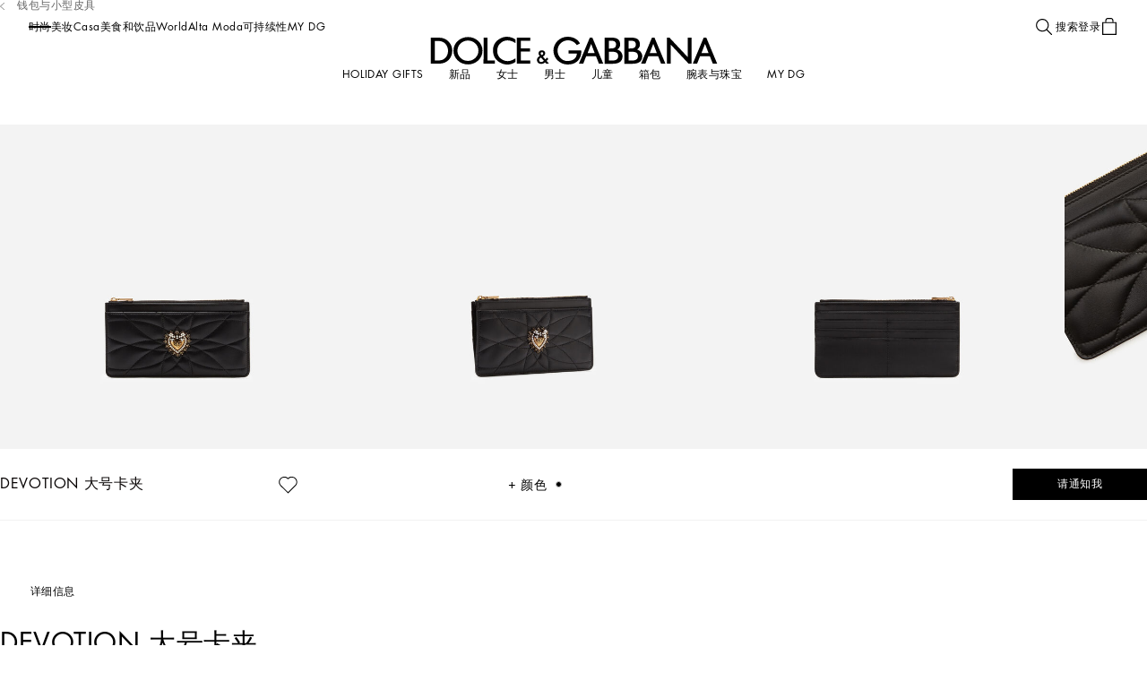

--- FILE ---
content_type: text/css; charset=utf8
request_url: https://www.dolcegabbana.com/mobify/bundle/9709/5238_5238_c286768dcc44e27aab35.css
body_size: 2751
content:
.ProductLineItemAddToCart__display-from-extra-small--gt2Tp{display:none}@media(min-width: 0){.ProductLineItemAddToCart__display-from-extra-small--gt2Tp{display:block !important}}.ProductLineItemAddToCart__display-above-extra-small--Mfl26{display:none}@media(max-width: 0){.ProductLineItemAddToCart__display-above-extra-small--Mfl26{display:block !important}}.ProductLineItemAddToCart__display-from-small--dfBcq{display:none}@media(min-width: 577px){.ProductLineItemAddToCart__display-from-small--dfBcq{display:block !important}}.ProductLineItemAddToCart__display-above-small--x4kCa{display:none}@media(max-width: 575px){.ProductLineItemAddToCart__display-above-small--x4kCa{display:block !important}}.ProductLineItemAddToCart__display-from-medium--nmjpD{display:none}@media(min-width: 769px){.ProductLineItemAddToCart__display-from-medium--nmjpD{display:block !important}}.ProductLineItemAddToCart__display-above-medium--oUgn5{display:none}@media(max-width: 767px){.ProductLineItemAddToCart__display-above-medium--oUgn5{display:block !important}}.ProductLineItemAddToCart__display-from-large--lJTyr{display:none}@media(min-width: 993px){.ProductLineItemAddToCart__display-from-large--lJTyr{display:block !important}}.ProductLineItemAddToCart__display-above-large--Smtcq{display:none}@media(max-width: 991px){.ProductLineItemAddToCart__display-above-large--Smtcq{display:block !important}}.ProductLineItemAddToCart__display-from-x-large--c7ral{display:none}@media(min-width: 1201px){.ProductLineItemAddToCart__display-from-x-large--c7ral{display:block !important}}.ProductLineItemAddToCart__display-above-x-large--I1FZw{display:none}@media(max-width: 1199px){.ProductLineItemAddToCart__display-above-x-large--I1FZw{display:block !important}}.ProductLineItemAddToCart__display-from-xx-large--jUXqI{display:none}@media(min-width: 1401px){.ProductLineItemAddToCart__display-from-xx-large--jUXqI{display:block !important}}.ProductLineItemAddToCart__display-above-xx-large--fX9gT{display:none}@media(max-width: 1399px){.ProductLineItemAddToCart__display-above-xx-large--fX9gT{display:block !important}}.ProductLineItemAddToCart__display-from-xxx-large--HI4mZ{display:none}@media(min-width: 1601px){.ProductLineItemAddToCart__display-from-xxx-large--HI4mZ{display:block !important}}.ProductLineItemAddToCart__display-above-xxx-large--d9DNi{display:none}@media(max-width: 1599px){.ProductLineItemAddToCart__display-above-xxx-large--d9DNi{display:block !important}}.ProductLineItemAddToCart__display-from-xxxx-large--zxknW{display:none}@media(min-width: 1921px){.ProductLineItemAddToCart__display-from-xxxx-large--zxknW{display:block !important}}.ProductLineItemAddToCart__display-above-xxxx-large--EbGRU{display:none}@media(max-width: 1919px){.ProductLineItemAddToCart__display-above-xxxx-large--EbGRU{display:block !important}}.ProductLineItemAddToCart__product-line-item__add-to-cart--cHgGN{display:block;margin-block-start:0.75rem}.ProductLineItemAddToCart__product-line-item__add-to-cart--cHgGN svg{margin-block-start:0.3125rem}.ProductLineItemAddToCart__product-line-item__add-to-cart--cHgGN button{margin-inline-start:0.25rem;font-size:0.75rem;line-height:14px;text-transform:none;letter-spacing:.5px}@media screen and (min-width: 1069px){html[dir=rtl] .ProductLineItemAddToCart__product-line-item__add-to-cart--cHgGN button{font-size:calc(0.75rem*1.2)}}@media screen and (min-width: 1069px){html[dir=rtl] .ProductLineItemAddToCart__product-line-item__add-to-cart--cHgGN button{line-height:calc(14px*1.2)}}.ProductLineItemAddToCart__product-line-item__add-to-cart--cHgGN button::after{inset-block-end:-0.3125rem}
.ProductLineItemAttributes__display-from-extra-small--pNNUw{display:none}@media(min-width: 0){.ProductLineItemAttributes__display-from-extra-small--pNNUw{display:block !important}}.ProductLineItemAttributes__display-above-extra-small--LWcp_{display:none}@media(max-width: 0){.ProductLineItemAttributes__display-above-extra-small--LWcp_{display:block !important}}.ProductLineItemAttributes__display-from-small--Nv4mW{display:none}@media(min-width: 577px){.ProductLineItemAttributes__display-from-small--Nv4mW{display:block !important}}.ProductLineItemAttributes__display-above-small--xaBoT{display:none}@media(max-width: 575px){.ProductLineItemAttributes__display-above-small--xaBoT{display:block !important}}.ProductLineItemAttributes__display-from-medium--QJLNs{display:none}@media(min-width: 769px){.ProductLineItemAttributes__display-from-medium--QJLNs{display:block !important}}.ProductLineItemAttributes__display-above-medium--uptYM{display:none}@media(max-width: 767px){.ProductLineItemAttributes__display-above-medium--uptYM{display:block !important}}.ProductLineItemAttributes__display-from-large--WmudE{display:none}@media(min-width: 993px){.ProductLineItemAttributes__display-from-large--WmudE{display:block !important}}.ProductLineItemAttributes__display-above-large--Xw6PS{display:none}@media(max-width: 991px){.ProductLineItemAttributes__display-above-large--Xw6PS{display:block !important}}.ProductLineItemAttributes__display-from-x-large--L264m{display:none}@media(min-width: 1201px){.ProductLineItemAttributes__display-from-x-large--L264m{display:block !important}}.ProductLineItemAttributes__display-above-x-large--JKMKQ{display:none}@media(max-width: 1199px){.ProductLineItemAttributes__display-above-x-large--JKMKQ{display:block !important}}.ProductLineItemAttributes__display-from-xx-large--xFyHr{display:none}@media(min-width: 1401px){.ProductLineItemAttributes__display-from-xx-large--xFyHr{display:block !important}}.ProductLineItemAttributes__display-above-xx-large--DmmXN{display:none}@media(max-width: 1399px){.ProductLineItemAttributes__display-above-xx-large--DmmXN{display:block !important}}.ProductLineItemAttributes__display-from-xxx-large--fp4fF{display:none}@media(min-width: 1601px){.ProductLineItemAttributes__display-from-xxx-large--fp4fF{display:block !important}}.ProductLineItemAttributes__display-above-xxx-large--kcAqU{display:none}@media(max-width: 1599px){.ProductLineItemAttributes__display-above-xxx-large--kcAqU{display:block !important}}.ProductLineItemAttributes__display-from-xxxx-large--IHeMS{display:none}@media(min-width: 1921px){.ProductLineItemAttributes__display-from-xxxx-large--IHeMS{display:block !important}}.ProductLineItemAttributes__display-above-xxxx-large--Fq3UO{display:none}@media(max-width: 1919px){.ProductLineItemAttributes__display-above-xxxx-large--Fq3UO{display:block !important}}.ProductLineItemAttributes__product-attributes--krPbs{display:flex;justify-content:space-between;align-items:flex-end;flex-wrap:wrap;width:100%}@media(max-width: 767px){.ProductLineItemAttributes__product-attributes--krPbs>:nth-child(-n+2){margin-block-end:0.625rem}}
.ProductLineItemMedia__display-from-extra-small--nm8Rv{display:none}@media(min-width: 0){.ProductLineItemMedia__display-from-extra-small--nm8Rv{display:block !important}}.ProductLineItemMedia__display-above-extra-small--hw3L0{display:none}@media(max-width: 0){.ProductLineItemMedia__display-above-extra-small--hw3L0{display:block !important}}.ProductLineItemMedia__display-from-small--S8krm{display:none}@media(min-width: 577px){.ProductLineItemMedia__display-from-small--S8krm{display:block !important}}.ProductLineItemMedia__display-above-small--t8tEx{display:none}@media(max-width: 575px){.ProductLineItemMedia__display-above-small--t8tEx{display:block !important}}.ProductLineItemMedia__display-from-medium--VBRm1{display:none}@media(min-width: 769px){.ProductLineItemMedia__display-from-medium--VBRm1{display:block !important}}.ProductLineItemMedia__display-above-medium--Mwst2{display:none}@media(max-width: 767px){.ProductLineItemMedia__display-above-medium--Mwst2{display:block !important}}.ProductLineItemMedia__display-from-large--jVmt3{display:none}@media(min-width: 993px){.ProductLineItemMedia__display-from-large--jVmt3{display:block !important}}.ProductLineItemMedia__display-above-large--eGcxE{display:none}@media(max-width: 991px){.ProductLineItemMedia__display-above-large--eGcxE{display:block !important}}.ProductLineItemMedia__display-from-x-large--AsG8n{display:none}@media(min-width: 1201px){.ProductLineItemMedia__display-from-x-large--AsG8n{display:block !important}}.ProductLineItemMedia__display-above-x-large--anL5X{display:none}@media(max-width: 1199px){.ProductLineItemMedia__display-above-x-large--anL5X{display:block !important}}.ProductLineItemMedia__display-from-xx-large--emUYd{display:none}@media(min-width: 1401px){.ProductLineItemMedia__display-from-xx-large--emUYd{display:block !important}}.ProductLineItemMedia__display-above-xx-large--lP0WL{display:none}@media(max-width: 1399px){.ProductLineItemMedia__display-above-xx-large--lP0WL{display:block !important}}.ProductLineItemMedia__display-from-xxx-large--T1a9j{display:none}@media(min-width: 1601px){.ProductLineItemMedia__display-from-xxx-large--T1a9j{display:block !important}}.ProductLineItemMedia__display-above-xxx-large--SlpXp{display:none}@media(max-width: 1599px){.ProductLineItemMedia__display-above-xxx-large--SlpXp{display:block !important}}.ProductLineItemMedia__display-from-xxxx-large--fn7xr{display:none}@media(min-width: 1921px){.ProductLineItemMedia__display-from-xxxx-large--fn7xr{display:block !important}}.ProductLineItemMedia__display-above-xxxx-large--fsRdV{display:none}@media(max-width: 1919px){.ProductLineItemMedia__display-above-xxxx-large--fsRdV{display:block !important}}.ProductLineItemMedia__product-line-item__media--Z7YeP{position:relative;flex-shrink:0;width:4.75rem}@media(min-width: 992px){.ProductLineItemMedia__product-line-item__media--Z7YeP{width:6.25rem}}
.ProductLineItemDetailsWrapper__display-from-extra-small--ebQJa{display:none}@media(min-width: 0){.ProductLineItemDetailsWrapper__display-from-extra-small--ebQJa{display:block !important}}.ProductLineItemDetailsWrapper__display-above-extra-small--sr_zB{display:none}@media(max-width: 0){.ProductLineItemDetailsWrapper__display-above-extra-small--sr_zB{display:block !important}}.ProductLineItemDetailsWrapper__display-from-small--pFAMQ{display:none}@media(min-width: 577px){.ProductLineItemDetailsWrapper__display-from-small--pFAMQ{display:block !important}}.ProductLineItemDetailsWrapper__display-above-small--EWVbV{display:none}@media(max-width: 575px){.ProductLineItemDetailsWrapper__display-above-small--EWVbV{display:block !important}}.ProductLineItemDetailsWrapper__display-from-medium--_aGJy{display:none}@media(min-width: 769px){.ProductLineItemDetailsWrapper__display-from-medium--_aGJy{display:block !important}}.ProductLineItemDetailsWrapper__display-above-medium--nyb8u{display:none}@media(max-width: 767px){.ProductLineItemDetailsWrapper__display-above-medium--nyb8u{display:block !important}}.ProductLineItemDetailsWrapper__display-from-large--kaYU3{display:none}@media(min-width: 993px){.ProductLineItemDetailsWrapper__display-from-large--kaYU3{display:block !important}}.ProductLineItemDetailsWrapper__display-above-large--b2a9L{display:none}@media(max-width: 991px){.ProductLineItemDetailsWrapper__display-above-large--b2a9L{display:block !important}}.ProductLineItemDetailsWrapper__display-from-x-large--YWhqI{display:none}@media(min-width: 1201px){.ProductLineItemDetailsWrapper__display-from-x-large--YWhqI{display:block !important}}.ProductLineItemDetailsWrapper__display-above-x-large--C35xr{display:none}@media(max-width: 1199px){.ProductLineItemDetailsWrapper__display-above-x-large--C35xr{display:block !important}}.ProductLineItemDetailsWrapper__display-from-xx-large--VqxA9{display:none}@media(min-width: 1401px){.ProductLineItemDetailsWrapper__display-from-xx-large--VqxA9{display:block !important}}.ProductLineItemDetailsWrapper__display-above-xx-large--_ldMR{display:none}@media(max-width: 1399px){.ProductLineItemDetailsWrapper__display-above-xx-large--_ldMR{display:block !important}}.ProductLineItemDetailsWrapper__display-from-xxx-large--Z0o7n{display:none}@media(min-width: 1601px){.ProductLineItemDetailsWrapper__display-from-xxx-large--Z0o7n{display:block !important}}.ProductLineItemDetailsWrapper__display-above-xxx-large--DO3f3{display:none}@media(max-width: 1599px){.ProductLineItemDetailsWrapper__display-above-xxx-large--DO3f3{display:block !important}}.ProductLineItemDetailsWrapper__display-from-xxxx-large--hmXMn{display:none}@media(min-width: 1921px){.ProductLineItemDetailsWrapper__display-from-xxxx-large--hmXMn{display:block !important}}.ProductLineItemDetailsWrapper__display-above-xxxx-large--NRKYR{display:none}@media(max-width: 1919px){.ProductLineItemDetailsWrapper__display-above-xxxx-large--NRKYR{display:block !important}}.ProductLineItemDetailsWrapper__product-line-item__details-wrapper--hrlw9{position:relative;display:flex;flex-direction:column;flex-grow:1;flex-shrink:1;margin-inline-start:0.625rem}@media(min-width: 992px){.ProductLineItemDetailsWrapper__product-line-item__details-wrapper--hrlw9{margin-inline-start:0.9375rem}}
.ProductRemove__display-from-extra-small--WIVs9{display:none}@media(min-width: 0){.ProductRemove__display-from-extra-small--WIVs9{display:block !important}}.ProductRemove__display-above-extra-small--ewkom{display:none}@media(max-width: 0){.ProductRemove__display-above-extra-small--ewkom{display:block !important}}.ProductRemove__display-from-small--wNSa_{display:none}@media(min-width: 577px){.ProductRemove__display-from-small--wNSa_{display:block !important}}.ProductRemove__display-above-small--FUz9o{display:none}@media(max-width: 575px){.ProductRemove__display-above-small--FUz9o{display:block !important}}.ProductRemove__display-from-medium--JJV_u{display:none}@media(min-width: 769px){.ProductRemove__display-from-medium--JJV_u{display:block !important}}.ProductRemove__display-above-medium--u5xzA{display:none}@media(max-width: 767px){.ProductRemove__display-above-medium--u5xzA{display:block !important}}.ProductRemove__display-from-large--Byxkc{display:none}@media(min-width: 993px){.ProductRemove__display-from-large--Byxkc{display:block !important}}.ProductRemove__display-above-large--rWJX5{display:none}@media(max-width: 991px){.ProductRemove__display-above-large--rWJX5{display:block !important}}.ProductRemove__display-from-x-large--ZwNDs{display:none}@media(min-width: 1201px){.ProductRemove__display-from-x-large--ZwNDs{display:block !important}}.ProductRemove__display-above-x-large--wJOeb{display:none}@media(max-width: 1199px){.ProductRemove__display-above-x-large--wJOeb{display:block !important}}.ProductRemove__display-from-xx-large--QTg9i{display:none}@media(min-width: 1401px){.ProductRemove__display-from-xx-large--QTg9i{display:block !important}}.ProductRemove__display-above-xx-large--kRe8Q{display:none}@media(max-width: 1399px){.ProductRemove__display-above-xx-large--kRe8Q{display:block !important}}.ProductRemove__display-from-xxx-large--P32_E{display:none}@media(min-width: 1601px){.ProductRemove__display-from-xxx-large--P32_E{display:block !important}}.ProductRemove__display-above-xxx-large--sueJg{display:none}@media(max-width: 1599px){.ProductRemove__display-above-xxx-large--sueJg{display:block !important}}.ProductRemove__display-from-xxxx-large--B5c3E{display:none}@media(min-width: 1921px){.ProductRemove__display-from-xxxx-large--B5c3E{display:block !important}}.ProductRemove__display-above-xxxx-large--Xtvze{display:none}@media(max-width: 1919px){.ProductRemove__display-above-xxxx-large--Xtvze{display:block !important}}.ProductRemove__product-remove-button--P_MuY{position:absolute;display:flex;justify-content:flex-end;width:1.625rem;height:1.625rem;inset-block-start:0;inset-inline-end:0;background-color:var(--button-color-primary) !important;color:var(--color-grey4) !important;text-transform:none}@media(min-width: 992px){.ProductRemove__product-remove-button--P_MuY{position:relative;display:block;width:auto;height:auto;inset-block-start:0;inset-inline-end:0}}.ProductRemove__product-remove-button--P_MuY:hover{background-color:var(--button-color-primary) !important;color:var(--color-grey4) !important}.ProductRemove__product-remove-button--P_MuY::after{background-color:var(--color-grey4)}@media(max-width: 991px){.ProductRemove__product-remove-button--P_MuY::after{display:none}}.ProductRemove__product-remove-button__text--HCgVU{font-size:0.75rem;line-height:1.12;letter-spacing:.5px}@media screen and (min-width: 1069px){html[dir=rtl] .ProductRemove__product-remove-button__text--HCgVU{font-size:calc(0.75rem*1.2)}}@media screen and (min-width: 1069px){html[dir=rtl] .ProductRemove__product-remove-button__text--HCgVU{line-height:calc(1.12*1.2)}}@media(max-width: 991px){.ProductRemove__product-remove-button__text--HCgVU{display:none}}@media(min-width: 992px){.ProductRemove__product-remove-button__icon--NVJj7{display:none}}.ProductRemove__product-remove-button--P_MuY span{font-weight:lighter}
.ProductLineItemHeader__display-from-extra-small--uZzAB{display:none}@media(min-width: 0){.ProductLineItemHeader__display-from-extra-small--uZzAB{display:block !important}}.ProductLineItemHeader__display-above-extra-small--pDyPk{display:none}@media(max-width: 0){.ProductLineItemHeader__display-above-extra-small--pDyPk{display:block !important}}.ProductLineItemHeader__display-from-small--Au5fL{display:none}@media(min-width: 577px){.ProductLineItemHeader__display-from-small--Au5fL{display:block !important}}.ProductLineItemHeader__display-above-small--GMBJv{display:none}@media(max-width: 575px){.ProductLineItemHeader__display-above-small--GMBJv{display:block !important}}.ProductLineItemHeader__display-from-medium--mgZw8{display:none}@media(min-width: 769px){.ProductLineItemHeader__display-from-medium--mgZw8{display:block !important}}.ProductLineItemHeader__display-above-medium--AFr8U{display:none}@media(max-width: 767px){.ProductLineItemHeader__display-above-medium--AFr8U{display:block !important}}.ProductLineItemHeader__display-from-large--yzP5J{display:none}@media(min-width: 993px){.ProductLineItemHeader__display-from-large--yzP5J{display:block !important}}.ProductLineItemHeader__display-above-large--Z6S5J{display:none}@media(max-width: 991px){.ProductLineItemHeader__display-above-large--Z6S5J{display:block !important}}.ProductLineItemHeader__display-from-x-large--lxCKQ{display:none}@media(min-width: 1201px){.ProductLineItemHeader__display-from-x-large--lxCKQ{display:block !important}}.ProductLineItemHeader__display-above-x-large--Mx0Li{display:none}@media(max-width: 1199px){.ProductLineItemHeader__display-above-x-large--Mx0Li{display:block !important}}.ProductLineItemHeader__display-from-xx-large--SSx69{display:none}@media(min-width: 1401px){.ProductLineItemHeader__display-from-xx-large--SSx69{display:block !important}}.ProductLineItemHeader__display-above-xx-large--Fwyhb{display:none}@media(max-width: 1399px){.ProductLineItemHeader__display-above-xx-large--Fwyhb{display:block !important}}.ProductLineItemHeader__display-from-xxx-large--h601e{display:none}@media(min-width: 1601px){.ProductLineItemHeader__display-from-xxx-large--h601e{display:block !important}}.ProductLineItemHeader__display-above-xxx-large--CW93e{display:none}@media(max-width: 1599px){.ProductLineItemHeader__display-above-xxx-large--CW93e{display:block !important}}.ProductLineItemHeader__display-from-xxxx-large--bU75T{display:none}@media(min-width: 1921px){.ProductLineItemHeader__display-from-xxxx-large--bU75T{display:block !important}}.ProductLineItemHeader__display-above-xxxx-large--O_gFN{display:none}@media(max-width: 1919px){.ProductLineItemHeader__display-above-xxxx-large--O_gFN{display:block !important}}.ProductLineItemHeader__product-line-item__header--N1IGZ{position:relative;display:flex;justify-content:space-between;align-items:flex-start}.ProductLineItemHeader__product-line-item__header__top--mXTAM{display:flex;flex-wrap:wrap;align-items:baseline}.ProductLineItemHeader__product-line-item__header__badges--nxKF_{margin-block-end:0.625rem}.ProductLineItemHeader__product-line-item__header__badges--nxKF_ .badge{text-transform:uppercase;color:var(--color-grey4) !important}.ProductLineItemHeader__product-line-item__header__badges--nxKF_ .badge p{font-size:0.75rem;line-height:1.12;letter-spacing:.5px}@media screen and (min-width: 1069px){html[dir=rtl] .ProductLineItemHeader__product-line-item__header__badges--nxKF_ .badge p{font-size:calc(0.75rem*1.2)}}@media screen and (min-width: 1069px){html[dir=rtl] .ProductLineItemHeader__product-line-item__header__badges--nxKF_ .badge p{line-height:calc(1.12*1.2)}}.ProductLineItemHeader__product-line-item__header__preorder--kiQfq{font-size:0.875rem;line-height:1.125rem;letter-spacing:.5px;display:block;color:var(--color-grey4);margin-block-end:0.5rem}@media screen and (min-width: 1069px){html[dir=rtl] .ProductLineItemHeader__product-line-item__header__preorder--kiQfq{font-size:calc(0.875rem*1.2)}}@media screen and (min-width: 1069px){html[dir=rtl] .ProductLineItemHeader__product-line-item__header__preorder--kiQfq{line-height:calc(1.125rem*1.2)}}.ProductLineItemHeader__product-line-item__header__preorder--separate--hsmI3{position:relative;padding-inline-start:0.5rem;margin-inline-start:0.6875rem}.ProductLineItemHeader__product-line-item__header__preorder--separate--hsmI3::before{content:"";position:absolute;width:0.0625rem;height:85%;inset-block-start:0;inset-inline-start:0;background-color:var(--color-grey4)}.ProductLineItemHeader__product-line-item__header--N1IGZ .product-name__content{display:inline-block;max-width:205px;height:auto;white-space:nowrap;overflow:hidden;text-overflow:ellipsis}
.ProductLineItemFooter__display-from-extra-small--or1Sv{display:none}@media(min-width: 0){.ProductLineItemFooter__display-from-extra-small--or1Sv{display:block !important}}.ProductLineItemFooter__display-above-extra-small--ay_qO{display:none}@media(max-width: 0){.ProductLineItemFooter__display-above-extra-small--ay_qO{display:block !important}}.ProductLineItemFooter__display-from-small--BlEjF{display:none}@media(min-width: 577px){.ProductLineItemFooter__display-from-small--BlEjF{display:block !important}}.ProductLineItemFooter__display-above-small--H2sGX{display:none}@media(max-width: 575px){.ProductLineItemFooter__display-above-small--H2sGX{display:block !important}}.ProductLineItemFooter__display-from-medium--u2lCQ{display:none}@media(min-width: 769px){.ProductLineItemFooter__display-from-medium--u2lCQ{display:block !important}}.ProductLineItemFooter__display-above-medium--JfabA{display:none}@media(max-width: 767px){.ProductLineItemFooter__display-above-medium--JfabA{display:block !important}}.ProductLineItemFooter__display-from-large--xE7OO{display:none}@media(min-width: 993px){.ProductLineItemFooter__display-from-large--xE7OO{display:block !important}}.ProductLineItemFooter__display-above-large--zcHm9{display:none}@media(max-width: 991px){.ProductLineItemFooter__display-above-large--zcHm9{display:block !important}}.ProductLineItemFooter__display-from-x-large--jf20t{display:none}@media(min-width: 1201px){.ProductLineItemFooter__display-from-x-large--jf20t{display:block !important}}.ProductLineItemFooter__display-above-x-large--FsxsU{display:none}@media(max-width: 1199px){.ProductLineItemFooter__display-above-x-large--FsxsU{display:block !important}}.ProductLineItemFooter__display-from-xx-large--cWw61{display:none}@media(min-width: 1401px){.ProductLineItemFooter__display-from-xx-large--cWw61{display:block !important}}.ProductLineItemFooter__display-above-xx-large--Ia7lx{display:none}@media(max-width: 1399px){.ProductLineItemFooter__display-above-xx-large--Ia7lx{display:block !important}}.ProductLineItemFooter__display-from-xxx-large--eVm7A{display:none}@media(min-width: 1601px){.ProductLineItemFooter__display-from-xxx-large--eVm7A{display:block !important}}.ProductLineItemFooter__display-above-xxx-large--F7PSy{display:none}@media(max-width: 1599px){.ProductLineItemFooter__display-above-xxx-large--F7PSy{display:block !important}}.ProductLineItemFooter__display-from-xxxx-large--Rd5cf{display:none}@media(min-width: 1921px){.ProductLineItemFooter__display-from-xxxx-large--Rd5cf{display:block !important}}.ProductLineItemFooter__display-above-xxxx-large--vuvrh{display:none}@media(max-width: 1919px){.ProductLineItemFooter__display-above-xxxx-large--vuvrh{display:block !important}}.ProductLineItemFooter__product-line-item__footer--bU02C{font-size:0.875rem;line-height:1.5;letter-spacing:.5px;display:flex;align-items:start;justify-content:space-between}@media screen and (min-width: 1069px){html[dir=rtl] .ProductLineItemFooter__product-line-item__footer--bU02C{font-size:calc(0.875rem*1.2)}}@media screen and (min-width: 1069px){html[dir=rtl] .ProductLineItemFooter__product-line-item__footer--bU02C{line-height:calc(1.5*1.2)}}@media(min-width: 992px){.ProductLineItemFooter__product-line-item__footer--bU02C{font-size:0.75rem;line-height:0.875rem;letter-spacing:.5px}}@media screen and (min-width: 992px)and (min-width: 1069px){html[dir=rtl] .ProductLineItemFooter__product-line-item__footer--bU02C{font-size:calc(0.75rem*1.2)}}@media screen and (min-width: 992px)and (min-width: 1069px){html[dir=rtl] .ProductLineItemFooter__product-line-item__footer--bU02C{line-height:calc(0.875rem*1.2)}}@media(min-width: 992px){.ProductLineItemFooter__product-line-item__footer--bU02C:last-child{margin-block-start:auto}}
.ProductLineItemWishlistToggle__display-from-extra-small--p8B91{display:none}@media(min-width: 0){.ProductLineItemWishlistToggle__display-from-extra-small--p8B91{display:block !important}}.ProductLineItemWishlistToggle__display-above-extra-small--TBPsy{display:none}@media(max-width: 0){.ProductLineItemWishlistToggle__display-above-extra-small--TBPsy{display:block !important}}.ProductLineItemWishlistToggle__display-from-small--PeSiW{display:none}@media(min-width: 577px){.ProductLineItemWishlistToggle__display-from-small--PeSiW{display:block !important}}.ProductLineItemWishlistToggle__display-above-small--UbqUT{display:none}@media(max-width: 575px){.ProductLineItemWishlistToggle__display-above-small--UbqUT{display:block !important}}.ProductLineItemWishlistToggle__display-from-medium--eFwpy{display:none}@media(min-width: 769px){.ProductLineItemWishlistToggle__display-from-medium--eFwpy{display:block !important}}.ProductLineItemWishlistToggle__display-above-medium--AybsX{display:none}@media(max-width: 767px){.ProductLineItemWishlistToggle__display-above-medium--AybsX{display:block !important}}.ProductLineItemWishlistToggle__display-from-large--Ig1xN{display:none}@media(min-width: 993px){.ProductLineItemWishlistToggle__display-from-large--Ig1xN{display:block !important}}.ProductLineItemWishlistToggle__display-above-large--0ykZ7{display:none}@media(max-width: 991px){.ProductLineItemWishlistToggle__display-above-large--0ykZ7{display:block !important}}.ProductLineItemWishlistToggle__display-from-x-large--iXXWM{display:none}@media(min-width: 1201px){.ProductLineItemWishlistToggle__display-from-x-large--iXXWM{display:block !important}}.ProductLineItemWishlistToggle__display-above-x-large--A3BUv{display:none}@media(max-width: 1199px){.ProductLineItemWishlistToggle__display-above-x-large--A3BUv{display:block !important}}.ProductLineItemWishlistToggle__display-from-xx-large--Wtoeo{display:none}@media(min-width: 1401px){.ProductLineItemWishlistToggle__display-from-xx-large--Wtoeo{display:block !important}}.ProductLineItemWishlistToggle__display-above-xx-large--IRV8V{display:none}@media(max-width: 1399px){.ProductLineItemWishlistToggle__display-above-xx-large--IRV8V{display:block !important}}.ProductLineItemWishlistToggle__display-from-xxx-large--r4fBy{display:none}@media(min-width: 1601px){.ProductLineItemWishlistToggle__display-from-xxx-large--r4fBy{display:block !important}}.ProductLineItemWishlistToggle__display-above-xxx-large--xmQYG{display:none}@media(max-width: 1599px){.ProductLineItemWishlistToggle__display-above-xxx-large--xmQYG{display:block !important}}.ProductLineItemWishlistToggle__display-from-xxxx-large--iL3U5{display:none}@media(min-width: 1921px){.ProductLineItemWishlistToggle__display-from-xxxx-large--iL3U5{display:block !important}}.ProductLineItemWishlistToggle__display-above-xxxx-large--BK7OE{display:none}@media(max-width: 1919px){.ProductLineItemWishlistToggle__display-above-xxxx-large--BK7OE{display:block !important}}.ProductLineItemWishlistToggle__product-line-item__add-to-wishlist--ckJ7M{position:absolute;z-index:2;inset-block-start:0.5rem;inset-inline-end:0.4375rem;color:var(--color-black);line-height:0}.ProductLineItemWishlistToggle__product-line-item__add-to-wishlist--ckJ7M .ProductLineItemWishlistToggle__product-add-to-wishlist--zuqQr:hover{background-color:rgba(0,0,0,0)}
.ProductLineItem__display-from-extra-small--ADp9U{display:none}@media(min-width: 0){.ProductLineItem__display-from-extra-small--ADp9U{display:block !important}}.ProductLineItem__display-above-extra-small--I0QBX{display:none}@media(max-width: 0){.ProductLineItem__display-above-extra-small--I0QBX{display:block !important}}.ProductLineItem__display-from-small--JdV3d{display:none}@media(min-width: 577px){.ProductLineItem__display-from-small--JdV3d{display:block !important}}.ProductLineItem__display-above-small--wyDks{display:none}@media(max-width: 575px){.ProductLineItem__display-above-small--wyDks{display:block !important}}.ProductLineItem__display-from-medium--EIkrv{display:none}@media(min-width: 769px){.ProductLineItem__display-from-medium--EIkrv{display:block !important}}.ProductLineItem__display-above-medium--s1O3A{display:none}@media(max-width: 767px){.ProductLineItem__display-above-medium--s1O3A{display:block !important}}.ProductLineItem__display-from-large--DmK5_{display:none}@media(min-width: 993px){.ProductLineItem__display-from-large--DmK5_{display:block !important}}.ProductLineItem__display-above-large--uddzi{display:none}@media(max-width: 991px){.ProductLineItem__display-above-large--uddzi{display:block !important}}.ProductLineItem__display-from-x-large--s81sU{display:none}@media(min-width: 1201px){.ProductLineItem__display-from-x-large--s81sU{display:block !important}}.ProductLineItem__display-above-x-large--cQIOV{display:none}@media(max-width: 1199px){.ProductLineItem__display-above-x-large--cQIOV{display:block !important}}.ProductLineItem__display-from-xx-large--eWuPx{display:none}@media(min-width: 1401px){.ProductLineItem__display-from-xx-large--eWuPx{display:block !important}}.ProductLineItem__display-above-xx-large--me_Ag{display:none}@media(max-width: 1399px){.ProductLineItem__display-above-xx-large--me_Ag{display:block !important}}.ProductLineItem__display-from-xxx-large--jaQM1{display:none}@media(min-width: 1601px){.ProductLineItem__display-from-xxx-large--jaQM1{display:block !important}}.ProductLineItem__display-above-xxx-large--bZWAa{display:none}@media(max-width: 1599px){.ProductLineItem__display-above-xxx-large--bZWAa{display:block !important}}.ProductLineItem__display-from-xxxx-large--Mdndq{display:none}@media(min-width: 1921px){.ProductLineItem__display-from-xxxx-large--Mdndq{display:block !important}}.ProductLineItem__display-above-xxxx-large--lm3pU{display:none}@media(max-width: 1919px){.ProductLineItem__display-above-xxxx-large--lm3pU{display:block !important}}.ProductLineItem__product-line-item--nqmnO{position:relative;display:flex;min-height:8.4375rem;padding-block-end:0.9375rem;letter-spacing:.48px}@media(min-width: 992px){.ProductLineItem__product-line-item--nqmnO{min-height:auto}}


--- FILE ---
content_type: text/css; charset=utf8
request_url: https://www.dolcegabbana.com/mobify/bundle/9709/6158_ProductDetailInfoContent_aadf9ec515c14ab83f5a.css
body_size: 624
content:
.ProductDetailInfoContent__display-from-extra-small--tphJd{display:none}@media(min-width: 0){.ProductDetailInfoContent__display-from-extra-small--tphJd{display:block !important}}.ProductDetailInfoContent__display-above-extra-small--aSh_E{display:none}@media(max-width: 0){.ProductDetailInfoContent__display-above-extra-small--aSh_E{display:block !important}}.ProductDetailInfoContent__display-from-small--kqBUy{display:none}@media(min-width: 577px){.ProductDetailInfoContent__display-from-small--kqBUy{display:block !important}}.ProductDetailInfoContent__display-above-small--koobn{display:none}@media(max-width: 575px){.ProductDetailInfoContent__display-above-small--koobn{display:block !important}}.ProductDetailInfoContent__display-from-medium--E6TXx{display:none}@media(min-width: 769px){.ProductDetailInfoContent__display-from-medium--E6TXx{display:block !important}}.ProductDetailInfoContent__display-above-medium--qwbrI{display:none}@media(max-width: 767px){.ProductDetailInfoContent__display-above-medium--qwbrI{display:block !important}}.ProductDetailInfoContent__display-from-large--pluck{display:none}@media(min-width: 993px){.ProductDetailInfoContent__display-from-large--pluck{display:block !important}}.ProductDetailInfoContent__display-above-large--V6F7X{display:none}@media(max-width: 991px){.ProductDetailInfoContent__display-above-large--V6F7X{display:block !important}}.ProductDetailInfoContent__display-from-x-large--AIRjK{display:none}@media(min-width: 1201px){.ProductDetailInfoContent__display-from-x-large--AIRjK{display:block !important}}.ProductDetailInfoContent__display-above-x-large--IBGsP{display:none}@media(max-width: 1199px){.ProductDetailInfoContent__display-above-x-large--IBGsP{display:block !important}}.ProductDetailInfoContent__display-from-xx-large--ZjKfU{display:none}@media(min-width: 1401px){.ProductDetailInfoContent__display-from-xx-large--ZjKfU{display:block !important}}.ProductDetailInfoContent__display-above-xx-large--ug6Xc{display:none}@media(max-width: 1399px){.ProductDetailInfoContent__display-above-xx-large--ug6Xc{display:block !important}}.ProductDetailInfoContent__display-from-xxx-large--DShAF{display:none}@media(min-width: 1601px){.ProductDetailInfoContent__display-from-xxx-large--DShAF{display:block !important}}.ProductDetailInfoContent__display-above-xxx-large--pretb{display:none}@media(max-width: 1599px){.ProductDetailInfoContent__display-above-xxx-large--pretb{display:block !important}}.ProductDetailInfoContent__display-from-xxxx-large--eqlCm{display:none}@media(min-width: 1921px){.ProductDetailInfoContent__display-from-xxxx-large--eqlCm{display:block !important}}.ProductDetailInfoContent__display-above-xxxx-large--SRRja{display:none}@media(max-width: 1919px){.ProductDetailInfoContent__display-above-xxxx-large--SRRja{display:block !important}}.ProductDetailInfoContent__pdp-info-content--ZfD12{max-width:53.25rem}.ProductDetailInfoContent__pdp-info-content__read-more-btn--y968z{font-size:0.875rem;line-height:1.375rem;letter-spacing:.5px;margin-block-start:1.5625rem;text-transform:none;background-color:var(--custom-primary-bg, var(--button-bg-secondary));color:var(--button-color-secondary)}@media screen and (min-width: 1069px){html[dir=rtl] .ProductDetailInfoContent__pdp-info-content__read-more-btn--y968z{font-size:calc(0.875rem*1.2)}}@media screen and (min-width: 1069px){html[dir=rtl] .ProductDetailInfoContent__pdp-info-content__read-more-btn--y968z{line-height:calc(1.375rem*1.2)}}.ProductDetailInfoContent__pdp-info-content__read-more-btn--y968z:not([disabled]):hover{background-color:var(--custom-primary-bg, var(--button-color-primary))}@media(min-width: 769px){.ProductDetailInfoContent__pdp-info-content__read-more-btn--y968z{font-size:0.75rem;line-height:1.375rem;text-transform:uppercase;letter-spacing:.5px}}@media screen and (min-width: 769px)and (min-width: 1069px){html[dir=rtl] .ProductDetailInfoContent__pdp-info-content__read-more-btn--y968z{font-size:calc(0.75rem*1.2)}}@media screen and (min-width: 769px)and (min-width: 1069px){html[dir=rtl] .ProductDetailInfoContent__pdp-info-content__read-more-btn--y968z{line-height:calc(1.375rem*1.2)}}@media(min-width: 769px){.ProductDetailInfoContent__pdp-info-content__read-more-btn--y968z span{padding-inline:0.3125rem}.ProductDetailInfoContent__pdp-info-content__read-more-btn--y968z :hover{transition:all .3s ease-in-out;background-color:var(--custom-primary-bg, var(--button-bg-primary));color:var(--button-color-primary)}}.ProductDetailInfoContent__pdp-info-content--ZfD12>.pdp-info__product-name{display:block;margin-block-end:1rem;font-size:1.875rem;line-height:normal;text-transform:uppercase;letter-spacing:.58px}@media screen and (min-width: 1069px){html[dir=rtl] .ProductDetailInfoContent__pdp-info-content--ZfD12>.pdp-info__product-name{font-size:calc(1.875rem*1.2)}}@media screen and (min-width: 1069px){html[dir=rtl] .ProductDetailInfoContent__pdp-info-content--ZfD12>.pdp-info__product-name{line-height:calc(normal*1.2)}}@media(max-width: 767px){.ProductDetailInfoContent__pdp-info-content--ZfD12>.pdp-info__product-name{display:none}}.ProductDetailInfoContent__pdp-info-content--ZfD12>.pdp-info__tax-message,.ProductDetailInfoContent__pdp-info-content--ZfD12>.pdp-info__sku-message{display:inline-block;margin-block:0.5rem 0;color:var(--color-grey3)}.ProductDetailInfoContent__pdp-info-content--ZfD12>.pdp-info__tax-message,.ProductDetailInfoContent__pdp-info-content--ZfD12>.pdp-info__tax-message p,.ProductDetailInfoContent__pdp-info-content--ZfD12>.pdp-info__tax-message .text *,.ProductDetailInfoContent__pdp-info-content--ZfD12>.pdp-info__sku-message,.ProductDetailInfoContent__pdp-info-content--ZfD12>.pdp-info__sku-message p,.ProductDetailInfoContent__pdp-info-content--ZfD12>.pdp-info__sku-message .text *{font-size:0.75rem;line-height:1.5;letter-spacing:0.03rem}@media screen and (min-width: 1069px){html[dir=rtl] .ProductDetailInfoContent__pdp-info-content--ZfD12>.pdp-info__tax-message,html[dir=rtl] .ProductDetailInfoContent__pdp-info-content--ZfD12>.pdp-info__tax-message p,html[dir=rtl] .ProductDetailInfoContent__pdp-info-content--ZfD12>.pdp-info__tax-message .text *,html[dir=rtl] .ProductDetailInfoContent__pdp-info-content--ZfD12>.pdp-info__sku-message,html[dir=rtl] .ProductDetailInfoContent__pdp-info-content--ZfD12>.pdp-info__sku-message p,html[dir=rtl] .ProductDetailInfoContent__pdp-info-content--ZfD12>.pdp-info__sku-message .text *{font-size:calc(0.75rem*1.2)}}@media screen and (min-width: 1069px){html[dir=rtl] .ProductDetailInfoContent__pdp-info-content--ZfD12>.pdp-info__tax-message,html[dir=rtl] .ProductDetailInfoContent__pdp-info-content--ZfD12>.pdp-info__tax-message p,html[dir=rtl] .ProductDetailInfoContent__pdp-info-content--ZfD12>.pdp-info__tax-message .text *,html[dir=rtl] .ProductDetailInfoContent__pdp-info-content--ZfD12>.pdp-info__sku-message,html[dir=rtl] .ProductDetailInfoContent__pdp-info-content--ZfD12>.pdp-info__sku-message p,html[dir=rtl] .ProductDetailInfoContent__pdp-info-content--ZfD12>.pdp-info__sku-message .text *{line-height:calc(1.5*1.2)}}@media(min-width: 768px){.ProductDetailInfoContent__pdp-info-content--ZfD12>.pdp-info__tax-message,.ProductDetailInfoContent__pdp-info-content--ZfD12>.pdp-info__sku-message{margin-block:0.5rem 0.9375rem}.ProductDetailInfoContent__pdp-info-content--ZfD12>.pdp-info__tax-message,.ProductDetailInfoContent__pdp-info-content--ZfD12>.pdp-info__tax-message p,.ProductDetailInfoContent__pdp-info-content--ZfD12>.pdp-info__tax-message .text *,.ProductDetailInfoContent__pdp-info-content--ZfD12>.pdp-info__sku-message,.ProductDetailInfoContent__pdp-info-content--ZfD12>.pdp-info__sku-message p,.ProductDetailInfoContent__pdp-info-content--ZfD12>.pdp-info__sku-message .text *{font-size:0.75rem;line-height:1.5;letter-spacing:0.03rem;font-weight:500;font-family:var(--font-futura-medium);margin-block:0}}@media screen and (min-width: 768px)and (min-width: 1069px){html[dir=rtl] .ProductDetailInfoContent__pdp-info-content--ZfD12>.pdp-info__tax-message,html[dir=rtl] .ProductDetailInfoContent__pdp-info-content--ZfD12>.pdp-info__tax-message p,html[dir=rtl] .ProductDetailInfoContent__pdp-info-content--ZfD12>.pdp-info__tax-message .text *,html[dir=rtl] .ProductDetailInfoContent__pdp-info-content--ZfD12>.pdp-info__sku-message,html[dir=rtl] .ProductDetailInfoContent__pdp-info-content--ZfD12>.pdp-info__sku-message p,html[dir=rtl] .ProductDetailInfoContent__pdp-info-content--ZfD12>.pdp-info__sku-message .text *{font-size:calc(0.75rem*1.2)}}@media screen and (min-width: 768px)and (min-width: 1069px){html[dir=rtl] .ProductDetailInfoContent__pdp-info-content--ZfD12>.pdp-info__tax-message,html[dir=rtl] .ProductDetailInfoContent__pdp-info-content--ZfD12>.pdp-info__tax-message p,html[dir=rtl] .ProductDetailInfoContent__pdp-info-content--ZfD12>.pdp-info__tax-message .text *,html[dir=rtl] .ProductDetailInfoContent__pdp-info-content--ZfD12>.pdp-info__sku-message,html[dir=rtl] .ProductDetailInfoContent__pdp-info-content--ZfD12>.pdp-info__sku-message p,html[dir=rtl] .ProductDetailInfoContent__pdp-info-content--ZfD12>.pdp-info__sku-message .text *{line-height:calc(1.5*1.2)}}.ProductDetailInfoContent__pdp-info-content--ZfD12>.pdp-info__sku-message{margin-inline-end:1.875rem}@media(max-width: 767px){.ProductDetailInfoContent__pdp-info-content--ZfD12>.pdp-info__tax-message{display:none}}.ProductDetailInfoContent__pdp-info-content--ZfD12>div.text>p{margin-block-start:1.25rem;font-size:0.75rem;line-height:1.125rem;letter-spacing:.48px;font-family:var(--font-futura-medium)}@media screen and (min-width: 1069px){html[dir=rtl] .ProductDetailInfoContent__pdp-info-content--ZfD12>div.text>p{font-size:calc(0.75rem*1.2)}}@media screen and (min-width: 1069px){html[dir=rtl] .ProductDetailInfoContent__pdp-info-content--ZfD12>div.text>p{line-height:calc(1.125rem*1.2)}}.ProductDetailInfoContent__pdp-info-content--ZfD12>div.text>p:first-of-type{margin-block-start:0.75rem}.ProductDetailInfoContent__pdp-info-content--ZfD12>div.text>p a[href$=orders]{display:none}.ProductDetailInfoContent__pdp-info-content--ZfD12>div.text>h3{font-size:1rem;line-height:1.5rem;text-transform:uppercase;letter-spacing:.96px}@media screen and (min-width: 1069px){html[dir=rtl] .ProductDetailInfoContent__pdp-info-content--ZfD12>div.text>h3{font-size:calc(1rem*1.2)}}@media screen and (min-width: 1069px){html[dir=rtl] .ProductDetailInfoContent__pdp-info-content--ZfD12>div.text>h3{line-height:calc(1.5rem*1.2)}}@media(max-width: 767px){.ProductDetailInfoContent__pdp-info-content--ZfD12>div.text>h3{margin-block-start:1.5625rem}}.customer-registered .ProductDetailInfoContent__pdp-info-content--ZfD12 div.text a[href$=return]{display:none}.customer-registered .ProductDetailInfoContent__pdp-info-content--ZfD12 div.text a[href$=orders]{display:inline-block}


--- FILE ---
content_type: text/css; charset=utf8
request_url: https://www.dolcegabbana.com/mobify/bundle/9709/4939_flyouts_perfectWith_9cb8bb3b2fa0bed3f40b.css
body_size: 563
content:
.FlyoutPerfectWith__display-from-extra-small--wb1t8{display:none}@media(min-width: 0){.FlyoutPerfectWith__display-from-extra-small--wb1t8{display:block !important}}.FlyoutPerfectWith__display-above-extra-small--SnTxk{display:none}@media(max-width: 0){.FlyoutPerfectWith__display-above-extra-small--SnTxk{display:block !important}}.FlyoutPerfectWith__display-from-small--jFqsc{display:none}@media(min-width: 577px){.FlyoutPerfectWith__display-from-small--jFqsc{display:block !important}}.FlyoutPerfectWith__display-above-small--oGfG6{display:none}@media(max-width: 575px){.FlyoutPerfectWith__display-above-small--oGfG6{display:block !important}}.FlyoutPerfectWith__display-from-medium--GVztT{display:none}@media(min-width: 769px){.FlyoutPerfectWith__display-from-medium--GVztT{display:block !important}}.FlyoutPerfectWith__display-above-medium--PG2XT{display:none}@media(max-width: 767px){.FlyoutPerfectWith__display-above-medium--PG2XT{display:block !important}}.FlyoutPerfectWith__display-from-large--xIEfL{display:none}@media(min-width: 993px){.FlyoutPerfectWith__display-from-large--xIEfL{display:block !important}}.FlyoutPerfectWith__display-above-large--ribYn{display:none}@media(max-width: 991px){.FlyoutPerfectWith__display-above-large--ribYn{display:block !important}}.FlyoutPerfectWith__display-from-x-large--DGCqO{display:none}@media(min-width: 1201px){.FlyoutPerfectWith__display-from-x-large--DGCqO{display:block !important}}.FlyoutPerfectWith__display-above-x-large--vD6l8{display:none}@media(max-width: 1199px){.FlyoutPerfectWith__display-above-x-large--vD6l8{display:block !important}}.FlyoutPerfectWith__display-from-xx-large--glvSA{display:none}@media(min-width: 1401px){.FlyoutPerfectWith__display-from-xx-large--glvSA{display:block !important}}.FlyoutPerfectWith__display-above-xx-large--IjRJm{display:none}@media(max-width: 1399px){.FlyoutPerfectWith__display-above-xx-large--IjRJm{display:block !important}}.FlyoutPerfectWith__display-from-xxx-large--O69pT{display:none}@media(min-width: 1601px){.FlyoutPerfectWith__display-from-xxx-large--O69pT{display:block !important}}.FlyoutPerfectWith__display-above-xxx-large--JvIzr{display:none}@media(max-width: 1599px){.FlyoutPerfectWith__display-above-xxx-large--JvIzr{display:block !important}}.FlyoutPerfectWith__display-from-xxxx-large--Ojel4{display:none}@media(min-width: 1921px){.FlyoutPerfectWith__display-from-xxxx-large--Ojel4{display:block !important}}.FlyoutPerfectWith__display-above-xxxx-large--sidTh{display:none}@media(max-width: 1919px){.FlyoutPerfectWith__display-above-xxxx-large--sidTh{display:block !important}}@media(max-width: 767px){.FlyoutPerfectWith__perfect-with-flyout__wrapper--gL5dx{position:relative;display:block;flex:1 1 auto;height:100%;width:calc(var(--vw)*100);overflow-y:auto;overflow-x:hidden;z-index:10;-webkit-overflow-scrolling:touch}}@media(min-width: 768px){.FlyoutPerfectWith__perfect-with-flyout__wrapper--gL5dx{max-height:calc(var(--vh)*80);width:100%;height:100%;margin-top:auto}}.FlyoutPerfectWith__perfect-with-flyout__wrapper-content--g6Yaj{display:flex;display:-ms-flexbox;justify-content:normal;align-items:normal;-ms-flex-flow:column nowrap;flex-flow:column nowrap;gap:0;padding-block-start:4rem;padding-inline-end:0rem;padding-block-end:5.5rem;padding-inline-start:0rem}@media(min-width: 768px){.FlyoutPerfectWith__perfect-with-flyout__wrapper-content--g6Yaj{display:block;width:100%;height:100%;padding-block-start:0rem;padding-inline-end:0rem;padding-block-end:0rem;padding-inline-start:0rem}}.FlyoutPerfectWith__perfect-with-flyout__wrapper-content-carousel--zXec1{flex:1 1 auto;width:100%}@media(min-width: 768px){.FlyoutPerfectWith__perfect-with-flyout__wrapper-content-carousel--zXec1{flex:initial;height:calc(100% - 2.9375rem);margin-inline-start:0;display:flex;display:-ms-flexbox;justify-content:normal;align-items:normal;-ms-flex-flow:row nowrap;flex-flow:row nowrap;gap:0}}.FlyoutPerfectWith__perfect-with-flyout__wrapper-content-title--BWf79{padding-inline:1rem 1rem;margin-block-end:1.25rem;font-size:0.875rem;line-height:1.5;text-transform:uppercase;letter-spacing:0.035rem}@media screen and (min-width: 1069px){html[dir=rtl] .FlyoutPerfectWith__perfect-with-flyout__wrapper-content-title--BWf79{font-size:calc(0.875rem*1.2)}}@media screen and (min-width: 1069px){html[dir=rtl] .FlyoutPerfectWith__perfect-with-flyout__wrapper-content-title--BWf79{line-height:calc(1.5*1.2)}}@media(min-width: 768px){.FlyoutPerfectWith__perfect-with-flyout__wrapper-content-title--BWf79{height:2.9375rem;max-height:calc(var(--vh)*5);padding-inline:5.625rem;margin-block-end:0rem;font-size:1.125rem;line-height:1.1;text-transform:uppercase;letter-spacing:.5px}}@media screen and (min-width: 768px)and (min-width: 1069px){html[dir=rtl] .FlyoutPerfectWith__perfect-with-flyout__wrapper-content-title--BWf79{font-size:calc(1.125rem*1.2)}}@media screen and (min-width: 768px)and (min-width: 1069px){html[dir=rtl] .FlyoutPerfectWith__perfect-with-flyout__wrapper-content-title--BWf79{line-height:calc(1.1*1.2)}}.FlyoutPerfectWith__perfect-with-flyout--NDUZl .flyout__content{display:flex;height:100%;width:100%;overflow:hidden;padding-block-start:1.5rem;padding-inline-end:0rem;padding-block-end:1.5rem;padding-inline-start:0rem}.FlyoutPerfectWith__perfect-with-flyout--NDUZl .flyout__content .flyout__close{inset-inline-end:1.625rem}.FlyoutPerfectWith__perfect-with-flyout__mobile-swiper-wrapper--ceoX6 .swiper{height:calc(var(--vh)*80)}.FlyoutPerfectWith__perfect-with-flyout__mobile-active-slide-wrapper--eOnPD{padding-block-start:0rem;padding-inline-end:0rem;padding-block-end:0rem;padding-inline-start:0rem}.FlyoutPerfectWith__perfect-with-flyout__mobile-active-slide-wrapper--eOnPD .swiper{height:100%;width:100%}.FlyoutPerfectWith__perfect-with-flyout__mobile-swiper-drawer--LiXnt{height:2rem;width:100%}.FlyoutPerfectWith__perfect-with-flyout__mobile-swiper-drawer--LiXnt::after{content:"";position:absolute;width:100%;height:4.0625rem;inset-block-start:-0.625rem}


--- FILE ---
content_type: text/css; charset=utf8
request_url: https://www.dolcegabbana.com/mobify/bundle/9709/8750_PopupNotifyMe_e20799b3ed1d02340b94.css
body_size: 1770
content:
.PopupNotifyMeForm__display-from-extra-small--sC84g{display:none}@media(min-width: 0){.PopupNotifyMeForm__display-from-extra-small--sC84g{display:block !important}}.PopupNotifyMeForm__display-above-extra-small--i698n{display:none}@media(max-width: 0){.PopupNotifyMeForm__display-above-extra-small--i698n{display:block !important}}.PopupNotifyMeForm__display-from-small--XetCX{display:none}@media(min-width: 577px){.PopupNotifyMeForm__display-from-small--XetCX{display:block !important}}.PopupNotifyMeForm__display-above-small--pKmbw{display:none}@media(max-width: 575px){.PopupNotifyMeForm__display-above-small--pKmbw{display:block !important}}.PopupNotifyMeForm__display-from-medium--qlZpW{display:none}@media(min-width: 769px){.PopupNotifyMeForm__display-from-medium--qlZpW{display:block !important}}.PopupNotifyMeForm__display-above-medium--h0iQk{display:none}@media(max-width: 767px){.PopupNotifyMeForm__display-above-medium--h0iQk{display:block !important}}.PopupNotifyMeForm__display-from-large--_bLEA{display:none}@media(min-width: 993px){.PopupNotifyMeForm__display-from-large--_bLEA{display:block !important}}.PopupNotifyMeForm__display-above-large--uokzU{display:none}@media(max-width: 991px){.PopupNotifyMeForm__display-above-large--uokzU{display:block !important}}.PopupNotifyMeForm__display-from-x-large--PBkmf{display:none}@media(min-width: 1201px){.PopupNotifyMeForm__display-from-x-large--PBkmf{display:block !important}}.PopupNotifyMeForm__display-above-x-large--arI7j{display:none}@media(max-width: 1199px){.PopupNotifyMeForm__display-above-x-large--arI7j{display:block !important}}.PopupNotifyMeForm__display-from-xx-large--icuDl{display:none}@media(min-width: 1401px){.PopupNotifyMeForm__display-from-xx-large--icuDl{display:block !important}}.PopupNotifyMeForm__display-above-xx-large--kDyAF{display:none}@media(max-width: 1399px){.PopupNotifyMeForm__display-above-xx-large--kDyAF{display:block !important}}.PopupNotifyMeForm__display-from-xxx-large--p0joz{display:none}@media(min-width: 1601px){.PopupNotifyMeForm__display-from-xxx-large--p0joz{display:block !important}}.PopupNotifyMeForm__display-above-xxx-large--PAzOZ{display:none}@media(max-width: 1599px){.PopupNotifyMeForm__display-above-xxx-large--PAzOZ{display:block !important}}.PopupNotifyMeForm__display-from-xxxx-large--LYaII{display:none}@media(min-width: 1921px){.PopupNotifyMeForm__display-from-xxxx-large--LYaII{display:block !important}}.PopupNotifyMeForm__display-above-xxxx-large--nKtjX{display:none}@media(max-width: 1919px){.PopupNotifyMeForm__display-above-xxxx-large--nKtjX{display:block !important}}.PopupNotifyMeForm__flyout-notify__form--lPtqd div.field.has-error input{border-color:var(--color-red)}@media(min-width: 992px){.PopupNotifyMeForm__flyout-notify__form--lPtqd div.field.has-error input{border-color:var(--color-black)}}.PopupNotifyMeForm__flyout-notify__form--lPtqd div.field:not(.has-error) input{border-color:var(--color-black)}.PopupNotifyMeForm__flyout-notify__form--lPtqd .field{display:flex;flex-direction:column}.PopupNotifyMeForm__flyout-notify__form--lPtqd .field label{font-size:0.75rem;line-height:1.12;letter-spacing:.5px;display:inline-block;order:-1;margin-block-end:0.375rem;color:var(--color-black)}@media screen and (min-width: 1069px){html[dir=rtl] .PopupNotifyMeForm__flyout-notify__form--lPtqd .field label{font-size:calc(0.75rem*1.2)}}@media screen and (min-width: 1069px){html[dir=rtl] .PopupNotifyMeForm__flyout-notify__form--lPtqd .field label{line-height:calc(1.12*1.2)}}@media(min-width: 992px){.PopupNotifyMeForm__flyout-notify__form--lPtqd .field label{font-size:0.75rem;line-height:1.12;text-transform:uppercase;letter-spacing:.5px}}@media screen and (min-width: 992px)and (min-width: 1069px){html[dir=rtl] .PopupNotifyMeForm__flyout-notify__form--lPtqd .field label{font-size:calc(0.75rem*1.2)}}@media screen and (min-width: 992px)and (min-width: 1069px){html[dir=rtl] .PopupNotifyMeForm__flyout-notify__form--lPtqd .field label{line-height:calc(1.12*1.2)}}.PopupNotifyMeForm__flyout-notify__form--lPtqd .field-email label{font-size:0.75rem;line-height:1.12;text-transform:uppercase;letter-spacing:.5px}@media screen and (min-width: 1069px){html[dir=rtl] .PopupNotifyMeForm__flyout-notify__form--lPtqd .field-email label{font-size:calc(0.75rem*1.2)}}@media screen and (min-width: 1069px){html[dir=rtl] .PopupNotifyMeForm__flyout-notify__form--lPtqd .field-email label{line-height:calc(1.12*1.2)}}.PopupNotifyMeForm__flyout-notify__form--lPtqd .field__error{font-size:0.875rem;line-height:1.12;letter-spacing:.5px;margin-block-start:0rem}@media screen and (min-width: 1069px){html[dir=rtl] .PopupNotifyMeForm__flyout-notify__form--lPtqd .field__error{font-size:calc(0.875rem*1.2)}}@media screen and (min-width: 1069px){html[dir=rtl] .PopupNotifyMeForm__flyout-notify__form--lPtqd .field__error{line-height:calc(1.12*1.2)}}@media(min-width: 992px){.PopupNotifyMeForm__flyout-notify__form--lPtqd .field__error{margin-block-start:0.3125rem}}.PopupNotifyMeForm__flyout-notify__form--lPtqd .field input{font-size:1rem;line-height:1;letter-spacing:.5px;padding-block-start:0.625rem;padding-inline-end:1rem;padding-block-end:0.625rem;padding-inline-start:1rem;height:2.5rem;margin-block-end:0.5rem;color:var(--color-black);border-width:0.0625rem;outline:none;border-radius:0;font-weight:500}@media screen and (min-width: 1069px){html[dir=rtl] .PopupNotifyMeForm__flyout-notify__form--lPtqd .field input{font-size:calc(1rem*1.2)}}@media screen and (min-width: 1069px){html[dir=rtl] .PopupNotifyMeForm__flyout-notify__form--lPtqd .field input{line-height:calc(1*1.2)}}@media(min-width: 992px){.PopupNotifyMeForm__flyout-notify__form--lPtqd .field input{font-size:0.875rem;line-height:1;letter-spacing:.5px;font-weight:400;padding-block-start:0rem;padding-inline-end:0.75rem;padding-block-end:0rem;padding-inline-start:0.75rem;height:2.125rem;margin-block-end:0;font-weight:normal}}@media screen and (min-width: 992px)and (min-width: 1069px){html[dir=rtl] .PopupNotifyMeForm__flyout-notify__form--lPtqd .field input{font-size:calc(0.875rem*1.2)}}@media screen and (min-width: 992px)and (min-width: 1069px){html[dir=rtl] .PopupNotifyMeForm__flyout-notify__form--lPtqd .field input{line-height:calc(1*1.2)}}.PopupNotifyMeForm__flyout-notify__form--lPtqd .field input.invalid{border-color:var(--color-black)}.PopupNotifyMeForm__flyout-notify__form--lPtqd .field input::placeholder{opacity:0}@media(min-width: 992px){.PopupNotifyMeForm__flyout-notify__form--lPtqd .field input::placeholder{color:var(--color-grey4);opacity:1}}.PopupNotifyMeForm__flyout-notify__form--lPtqd .field.field-email label{position:relative;margin-block-end:0;inset-block-start:-0.5rem}.PopupNotifyMeForm__flyout-notify__form--lPtqd .field.field-email input{font-size:1rem;line-height:1;letter-spacing:.5px;font-family:var(--font-futura-medium);height:2.125rem;padding:0}@media screen and (min-width: 1069px){html[dir=rtl] .PopupNotifyMeForm__flyout-notify__form--lPtqd .field.field-email input{font-size:calc(1rem*1.2)}}@media screen and (min-width: 1069px){html[dir=rtl] .PopupNotifyMeForm__flyout-notify__form--lPtqd .field.field-email input{line-height:calc(1*1.2)}}@media(min-width: 992px){.PopupNotifyMeForm__flyout-notify__form--lPtqd .field.field-email input{font-size:0.875rem;line-height:1;letter-spacing:.5px;font-weight:400;font-family:var(--font-futura-medium);padding-block-start:0rem;padding-inline-end:0.75rem;padding-block-end:0rem;padding-inline-start:0.75rem;height:2.875rem}}@media screen and (min-width: 992px)and (min-width: 1069px){html[dir=rtl] .PopupNotifyMeForm__flyout-notify__form--lPtqd .field.field-email input{font-size:calc(0.875rem*1.2)}}@media screen and (min-width: 992px)and (min-width: 1069px){html[dir=rtl] .PopupNotifyMeForm__flyout-notify__form--lPtqd .field.field-email input{line-height:calc(1*1.2)}}.PopupNotifyMeForm__flyout-notify__form--lPtqd .field.field-newsLetter{align-items:flex-start;margin:0;width:100%}@media(min-width: 992px){.PopupNotifyMeForm__flyout-notify__form--lPtqd .field.field-newsLetter{align-items:flex-end;width:auto}}.PopupNotifyMeForm__flyout-notify__form--lPtqd .field.field-newsLetter label{font-size:0.75rem;line-height:1.3125rem;letter-spacing:0.03rem;display:flex;flex-flow:row-reverse;align-items:center;gap:0.5rem;color:var(--color-black)}@media screen and (min-width: 1069px){html[dir=rtl] .PopupNotifyMeForm__flyout-notify__form--lPtqd .field.field-newsLetter label{font-size:calc(0.75rem*1.2)}}@media screen and (min-width: 1069px){html[dir=rtl] .PopupNotifyMeForm__flyout-notify__form--lPtqd .field.field-newsLetter label{line-height:calc(1.3125rem*1.2)}}@media(min-width: 992px){.PopupNotifyMeForm__flyout-notify__form--lPtqd .field.field-newsLetter label{font-size:0.625rem;line-height:0.75rem;text-transform:capitalize;letter-spacing:0.025rem;flex-flow:row;margin-block-end:1rem}}@media screen and (min-width: 992px)and (min-width: 1069px){html[dir=rtl] .PopupNotifyMeForm__flyout-notify__form--lPtqd .field.field-newsLetter label{font-size:calc(0.625rem*1.2)}}@media screen and (min-width: 992px)and (min-width: 1069px){html[dir=rtl] .PopupNotifyMeForm__flyout-notify__form--lPtqd .field.field-newsLetter label{line-height:calc(0.75rem*1.2)}}.PopupNotifyMeForm__flyout-notify__form--lPtqd .field.field-newsLetter label span{height:1rem;width:1rem;margin-block-end:0.25rem}@media(min-width: 992px){.PopupNotifyMeForm__flyout-notify__form--lPtqd .field.field-newsLetter label span{height:0.75rem;width:0.75rem;margin-block-end:0}}.PopupNotifyMeForm__flyout-notify__form__footer--LfNs5{display:flex;flex-direction:column;align-items:flex-end;margin-block-start:2.8125rem}@media(min-width: 992px){.PopupNotifyMeForm__flyout-notify__form__footer--LfNs5{margin-block-start:0}}.PopupNotifyMeForm__flyout-notify__form__footer--LfNs5 button{font-size:0.875rem;line-height:1rem;letter-spacing:.5px;font-family:var(--font-futura-medium);width:100%;height:2.875rem;text-align:center;margin-block-start:2.375rem;font-weight:500}@media screen and (min-width: 1069px){html[dir=rtl] .PopupNotifyMeForm__flyout-notify__form__footer--LfNs5 button{font-size:calc(0.875rem*1.2)}}@media screen and (min-width: 1069px){html[dir=rtl] .PopupNotifyMeForm__flyout-notify__form__footer--LfNs5 button{line-height:calc(1rem*1.2)}}@media(min-width: 992px){.PopupNotifyMeForm__flyout-notify__form__footer--LfNs5 button{font-size:0.75rem;line-height:0.75rem;letter-spacing:.5px;font-family:var(--font-main);width:9.375rem;min-height:2.125rem;margin-block-start:0;font-weight:normal}}@media screen and (min-width: 992px)and (min-width: 1069px){html[dir=rtl] .PopupNotifyMeForm__flyout-notify__form__footer--LfNs5 button{font-size:calc(0.75rem*1.2)}}@media screen and (min-width: 992px)and (min-width: 1069px){html[dir=rtl] .PopupNotifyMeForm__flyout-notify__form__footer--LfNs5 button{line-height:calc(0.75rem*1.2)}}.PopupNotifyMeForm__flyout-notify__form__footer-buttons--SfgQz{display:flex;justify-content:space-between;flex-direction:column;width:100%}@media(min-width: 992px){.PopupNotifyMeForm__flyout-notify__form__footer-buttons--SfgQz{flex-direction:row}}.PopupNotifyMeForm__flyout-notify__form__footer-disclaimer--xOl15{font-size:0.75rem;line-height:1.125rem;letter-spacing:0.025rem;width:100%;margin-block-start:3.625rem}@media screen and (min-width: 1069px){html[dir=rtl] .PopupNotifyMeForm__flyout-notify__form__footer-disclaimer--xOl15{font-size:calc(0.75rem*1.2)}}@media screen and (min-width: 1069px){html[dir=rtl] .PopupNotifyMeForm__flyout-notify__form__footer-disclaimer--xOl15{line-height:calc(1.125rem*1.2)}}@media(min-width: 768px){.PopupNotifyMeForm__flyout-notify__form__footer-disclaimer--xOl15{margin-block-start:5.625rem}}@media(min-width: 992px){.PopupNotifyMeForm__flyout-notify__form__footer-disclaimer--xOl15{font-size:0.625rem;line-height:1.0625rem;letter-spacing:.5px;width:40%;margin-block-start:0}}@media screen and (min-width: 992px)and (min-width: 1069px){html[dir=rtl] .PopupNotifyMeForm__flyout-notify__form__footer-disclaimer--xOl15{font-size:calc(0.625rem*1.2)}}@media screen and (min-width: 992px)and (min-width: 1069px){html[dir=rtl] .PopupNotifyMeForm__flyout-notify__form__footer-disclaimer--xOl15{line-height:calc(1.0625rem*1.2)}}.PopupNotifyMeForm__flyout-notify__form__footer-disclaimer--xOl15 a{text-decoration:none}@media(min-width: 992px){.PopupNotifyMeForm__flyout-notify__form__footer-disclaimer--xOl15 a{text-decoration:underline}}
.PopupNotifyMe__display-from-extra-small--xZmu8{display:none}@media(min-width: 0){.PopupNotifyMe__display-from-extra-small--xZmu8{display:block !important}}.PopupNotifyMe__display-above-extra-small--pS3MB{display:none}@media(max-width: 0){.PopupNotifyMe__display-above-extra-small--pS3MB{display:block !important}}.PopupNotifyMe__display-from-small--fjlIQ{display:none}@media(min-width: 577px){.PopupNotifyMe__display-from-small--fjlIQ{display:block !important}}.PopupNotifyMe__display-above-small--6XMOz{display:none}@media(max-width: 575px){.PopupNotifyMe__display-above-small--6XMOz{display:block !important}}.PopupNotifyMe__display-from-medium--FYRBa{display:none}@media(min-width: 769px){.PopupNotifyMe__display-from-medium--FYRBa{display:block !important}}.PopupNotifyMe__display-above-medium--CAqLI{display:none}@media(max-width: 767px){.PopupNotifyMe__display-above-medium--CAqLI{display:block !important}}.PopupNotifyMe__display-from-large--dODbv{display:none}@media(min-width: 993px){.PopupNotifyMe__display-from-large--dODbv{display:block !important}}.PopupNotifyMe__display-above-large--jLOb2{display:none}@media(max-width: 991px){.PopupNotifyMe__display-above-large--jLOb2{display:block !important}}.PopupNotifyMe__display-from-x-large--XRQxZ{display:none}@media(min-width: 1201px){.PopupNotifyMe__display-from-x-large--XRQxZ{display:block !important}}.PopupNotifyMe__display-above-x-large--E1vGh{display:none}@media(max-width: 1199px){.PopupNotifyMe__display-above-x-large--E1vGh{display:block !important}}.PopupNotifyMe__display-from-xx-large--cECcZ{display:none}@media(min-width: 1401px){.PopupNotifyMe__display-from-xx-large--cECcZ{display:block !important}}.PopupNotifyMe__display-above-xx-large--UTFU1{display:none}@media(max-width: 1399px){.PopupNotifyMe__display-above-xx-large--UTFU1{display:block !important}}.PopupNotifyMe__display-from-xxx-large--nvNAf{display:none}@media(min-width: 1601px){.PopupNotifyMe__display-from-xxx-large--nvNAf{display:block !important}}.PopupNotifyMe__display-above-xxx-large--gz5kb{display:none}@media(max-width: 1599px){.PopupNotifyMe__display-above-xxx-large--gz5kb{display:block !important}}.PopupNotifyMe__display-from-xxxx-large--H7JWM{display:none}@media(min-width: 1921px){.PopupNotifyMe__display-from-xxxx-large--H7JWM{display:block !important}}.PopupNotifyMe__display-above-xxxx-large--cmne9{display:none}@media(max-width: 1919px){.PopupNotifyMe__display-above-xxxx-large--cmne9{display:block !important}}.PopupNotifyMe__flyout-notify__wrapper--gF1dU .flyout__content{border-radius:0}.PopupNotifyMe__flyout-notify__wrapper--gF1dU .flyout__close{transform:scale(1.35, 1.15);inset-block-start:0.5625rem;inset-inline-end:1.125rem}.PopupNotifyMe__flyout-notify__wrapper__success--i235g .flyout__close{display:none}@media(min-width: 992px){.PopupNotifyMe__flyout-notify__wrapper__success--i235g .flyout__close{display:block}}@media(min-width: 992px){.PopupNotifyMe__flyout-notify__wrapper--gF1dU .flyout__content{padding-block-start:11.0625rem;padding-inline-end:9.25rem;padding-block-end:0rem;padding-inline-start:7.75rem}.PopupNotifyMe__flyout-notify__wrapper--gF1dU .flyout__close{transform:scale(1.15, 1);inset-block-start:1.125rem;inset-inline-end:1.6875rem}}.PopupNotifyMe__flyout-notify__title--vWK9L{font-size:0.875rem;line-height:1.12;letter-spacing:0.04rem;margin-block-start:3rem;margin-inline-end:0rem;margin-block-end:1.375rem;margin-inline-start:0rem;padding-block-start:1.5rem;padding-inline-end:1rem;padding-block-end:1rem;padding-inline-start:1rem;text-align:center}@media screen and (min-width: 1069px){html[dir=rtl] .PopupNotifyMe__flyout-notify__title--vWK9L{font-size:calc(0.875rem*1.2)}}@media screen and (min-width: 1069px){html[dir=rtl] .PopupNotifyMe__flyout-notify__title--vWK9L{line-height:calc(1.12*1.2)}}@media(min-width: 992px){.PopupNotifyMe__flyout-notify__title--vWK9L{font-size:1rem;line-height:1.12;letter-spacing:0.04rem;padding:0;margin-block-start:0rem;margin-block-end:0.8125rem;text-align:start}}@media screen and (min-width: 992px)and (min-width: 1069px){html[dir=rtl] .PopupNotifyMe__flyout-notify__title--vWK9L{font-size:calc(1rem*1.2)}}@media screen and (min-width: 992px)and (min-width: 1069px){html[dir=rtl] .PopupNotifyMe__flyout-notify__title--vWK9L{line-height:calc(1.12*1.2)}}.PopupNotifyMe__flyout-notify__description--j0srX{font-size:0.875rem;line-height:1.3125rem;letter-spacing:0.03125rem}@media screen and (min-width: 1069px){html[dir=rtl] .PopupNotifyMe__flyout-notify__description--j0srX{font-size:calc(0.875rem*1.2)}}@media screen and (min-width: 1069px){html[dir=rtl] .PopupNotifyMe__flyout-notify__description--j0srX{line-height:calc(1.3125rem*1.2)}}@media(min-width: 992px){.PopupNotifyMe__flyout-notify__description--j0srX{font-size:0.75rem;line-height:1.12;letter-spacing:0.03rem}}@media screen and (min-width: 992px)and (min-width: 1069px){html[dir=rtl] .PopupNotifyMe__flyout-notify__description--j0srX{font-size:calc(0.75rem*1.2)}}@media screen and (min-width: 992px)and (min-width: 1069px){html[dir=rtl] .PopupNotifyMe__flyout-notify__description--j0srX{line-height:calc(1.12*1.2)}}.PopupNotifyMe__flyout-notify__form-wrapper--kUcwW{margin-block-start:7rem}@media(min-width: 992px){.PopupNotifyMe__flyout-notify__form-wrapper--kUcwW{margin-block-start:8.75rem}}.PopupNotifyMe__flyout-notify__success__title--oclwa{display:none}@media(min-width: 992px){.PopupNotifyMe__flyout-notify__success__title--oclwa{font-size:0.625rem;line-height:1.125rem;text-transform:uppercase;letter-spacing:0.04rem;font-family:var(--font-futura-medium);display:block;margin-block-end:0.5rem}}@media screen and (min-width: 992px)and (min-width: 1069px){html[dir=rtl] .PopupNotifyMe__flyout-notify__success__title--oclwa{font-size:calc(0.625rem*1.2)}}@media screen and (min-width: 992px)and (min-width: 1069px){html[dir=rtl] .PopupNotifyMe__flyout-notify__success__title--oclwa{line-height:calc(1.125rem*1.2)}}.PopupNotifyMe__flyout-notify__success__description--cIdEb{font-size:0.875rem;line-height:1.3125rem;text-transform:uppercase;letter-spacing:0.03rem;margin-block-start:3rem;margin-inline-end:0rem;margin-block-end:1.1875rem;margin-inline-start:0rem;padding-block-start:1.5rem;padding-inline-end:0rem;padding-block-end:1rem;padding-inline-start:0rem;text-align:center;font-weight:500}@media screen and (min-width: 1069px){html[dir=rtl] .PopupNotifyMe__flyout-notify__success__description--cIdEb{font-size:calc(0.875rem*1.2)}}@media screen and (min-width: 1069px){html[dir=rtl] .PopupNotifyMe__flyout-notify__success__description--cIdEb{line-height:calc(1.3125rem*1.2)}}@media(min-width: 992px){.PopupNotifyMe__flyout-notify__success__description--cIdEb{font-size:0.875rem;line-height:0.875rem;letter-spacing:0.03rem;margin:0;padding:0;text-align:start;font-weight:normal;text-transform:none}}@media screen and (min-width: 992px)and (min-width: 1069px){html[dir=rtl] .PopupNotifyMe__flyout-notify__success__description--cIdEb{font-size:calc(0.875rem*1.2)}}@media screen and (min-width: 992px)and (min-width: 1069px){html[dir=rtl] .PopupNotifyMe__flyout-notify__success__description--cIdEb{line-height:calc(0.875rem*1.2)}}.PopupNotifyMe__flyout-notify__success__close--C57NM{font-size:0.875rem;line-height:0.0275rem;letter-spacing:.5px;font-family:var(--font-futura-medium);width:100%;min-height:2.875rem;margin-block-start:0;padding-inline:1.125rem;text-transform:capitalize;text-align:center}@media screen and (min-width: 1069px){html[dir=rtl] .PopupNotifyMe__flyout-notify__success__close--C57NM{font-size:calc(0.875rem*1.2)}}@media screen and (min-width: 1069px){html[dir=rtl] .PopupNotifyMe__flyout-notify__success__close--C57NM{line-height:calc(0.0275rem*1.2)}}@media(min-width: 992px){.PopupNotifyMe__flyout-notify__success__close--C57NM{margin-block-start:1.25rem}}


--- FILE ---
content_type: application/javascript; charset=utf8
request_url: https://www.dolcegabbana.com/mobify/bundle/9709/FlyoutPerfectWithProductInfo.js
body_size: 768
content:
"use strict";(self.__LOADABLE_LOADED_CHUNKS__=self.__LOADABLE_LOADED_CHUNKS__||[]).push([[1054],{55801:(e,t,o)=>{o.r(t),o.d(t,{default:()=>M});var r=o(77810),a=o(34692),c=o(24848),i=o(6552),s=o(25124),n=o(51367),l=o(69122),u=o.n(l),d=o(89703);const f=({className:e,productSkuId:t})=>r.createElement(d.A,{variant:"span",classNames:u()(e)},t);var _=o(87455),p=o(78756),m=o(19422),h=o(24641),g=o(65874),y=o(54014),A=o(52651);const P={loop:!1,paginationConfig:{enabled:!0,clickable:!0,renderBullet:function(e,t){return`<div><span class="${t}"></span></div>`}},enablePaginationNumbers:!0,navigationConfig:{enabled:!1},plainNumeration:!0,resistanceRatio:0},E="FlyoutPerfectWithProductInfo__perfect-with-flyout-product-info__container--P7wyA",I="FlyoutPerfectWithProductInfo__perfect-with-flyout-product-info__content--gYCzg",N="FlyoutPerfectWithProductInfo__perfect-with-flyout-product-info__media--THZD1",v="FlyoutPerfectWithProductInfo__perfect-with-flyout-product-info__heading--dQZZw",C="FlyoutPerfectWithProductInfo__perfect-with-flyout-product-info__heading-title-wrapper--oKAaY",w="FlyoutPerfectWithProductInfo__perfect-with-flyout-product-info__badges--A5y9D",F="FlyoutPerfectWithProductInfo__perfect-with-flyout-product-info__wishlist--YqF1_",W="FlyoutPerfectWithProductInfo__perfect-with-flyout-product-info__product-sku--papox",L="FlyoutPerfectWithProductInfo__perfect-with-flyout-product-info__product-description--PIJxu",D="FlyoutPerfectWithProductInfo__product-title-link--FXECK",k="FlyoutPerfectWithProductInfo__product-sku-text--tNKrM",M=()=>{const e=(0,g.lk)(),t=(0,a.A)(),o=(0,g._Z)().getCurrentCustomer(),l=(0,g.Li)("activeProduct"),u=(0,i.Bj)(l.variationGroupId),{managerRepository:d}=(0,h.f)(),M=d.getConfigurationsMgr().get("sitePreferences.enableNotAuthenticatedCustomerWishlist"),R=(0,r.useCallback)((()=>{e.dismiss()}),[]);return u&&u.isReady()?r.createElement(m.Ay,{id:A.MY,flyoutClassName:E,showCloseButton:!0,effect:m.ll.FADE,direction:m.Pv.RIGHT_TO_LEFT},r.createElement(p.A,{product:u,classNames:I},r.createElement(p.A.Media,{classNames:N,mediaType:s.T9.CAROUSEL,carouselConfig:P,hoverEffect:!1,pushDataLayerClickEvent:!1}),r.createElement(p.A.Badges,{classNames:w}),r.createElement("div",{className:v},r.createElement(p.A.WishlistToggle,{onAfterAdd:o=>{o?(e.dismiss(),e.success(r.createElement(n.A,{isRemoved:!1,closeSuccessMsg:R}),(0,_.ad)())):(e.error(t.formatMessage(y.A.errorMsg)),(0,_.ad)())},onAfterRemove:a=>{a?(M||null!=o&&o.isRegistered)&&(e.dismiss(),e.error(r.createElement(n.A,{isRemoved:!0,closeSuccessMsg:R}),(0,_.ad)())):(e.error(t.formatMessage(y.A.errorMsg)),(0,_.ad)())},source:c.Xj.WEAR_THIS_WITH,position:l.position,classNames:F,handleVariationGroupCheck:!0}),r.createElement(p.A.Name,{classNames:{wrapper:C,name:D},pushDataLayerClickEvent:!1})),u.getVariationGroupId()&&r.createElement("div",{className:W},r.createElement(f,{className:k,productSkuId:u.getVariationGroupId()}))),r.createElement("div",{className:L,dangerouslySetInnerHTML:{__html:u.getLongDescription()}})):null}}}]);

--- FILE ---
content_type: application/javascript; charset=utf-8
request_url: https://try.abtasty.com/71024e030300acbee7daa76efc3ae511.js
body_size: 3102
content:
/* Created: 2025/11/04 16:22:47 UTC version: latest */(()=>{"use strict";var e={648:(e,a,r)=>{r.d(a,{FF:()=>d,NI:()=>f,Nw:()=>o,SW:()=>i,fH:()=>u,vV:()=>b});const t={info:"info::",error:"error::",warning:"warning::",verbose:"verbose::",success:"success::"},n={allowed:document.cookie.indexOf("abTastyDebug=")>=0};function o(){n.allowed=!0}function c(){const e=!window.abTastyStopLog;return(n.allowed||window.abTastyDebug)&&e}function s(e,a,r,...t){c()&&a(`%c [AB Tasty Debug mode] %c ${e}`,"background: #222; color: #bada55; padding: 3px; border-radius: 5px 0px 0px 5px;",`${r} padding: 3px; border-radius: 0px 5px 5px 0px;`,...t)}function i(...e){s(t.success,console.info,"background: green; color: white;",...e)}function d(...e){s(t.warning,console.warn,"background: orange; color: white;",...e)}function f(...e){s(t.verbose,console.debug,"background: pink; color: white;",...e)}function b(...e){s(t.error,console.error,"background: red; color: white;",...e)}function u(...e){s(t.info,console.info,"background: blue; color: white;",...e)}},6361:(e,a,r)=>{r.d(a,{_:()=>n});var t=r(648);async function n(e){try{return await e()}catch(a){try{return(0,t.FF)("Chunk failed to be loaded asynchronously. Retrying...",a),await e()}catch(e){throw(0,t.vV)("Chunk failed to be loaded asynchronously. Retry failed.",e),e}}}},6883:(e,a,r)=>{r.d(a,{r:()=>t});const t=e=>{if(window.abTastyNoRandomHit)return!0;if(0===e)return!1;return 1===Math.floor(Math.random()*e)+1}},7795:(e,a,r)=>{r.d(a,{Rh:()=>o,iU:()=>c,lK:()=>s});var t=r(648),n=r(6883);const o="abtasty-execution-started",c=()=>window.performance.getEntriesByName(o).length>0,s=()=>{try{if(!(0,n.r)(1e3)||c())return;window.performance.mark(o)}catch(e){(0,t.FF)("Can't start execution time performance measure due to:",e.message)}}}},a={};function r(t){var n=a[t];if(void 0!==n)return n.exports;var o=a[t]={exports:{}};return e[t](o,o.exports,r),o.exports}r.m=e,r.H={},r.G=e=>{Object.keys(r.H).map(a=>{r.H[a](e)})},r.d=(e,a)=>{for(var t in a)r.o(a,t)&&!r.o(e,t)&&Object.defineProperty(e,t,{enumerable:!0,get:a[t]})},r.f={},r.e=(e,a)=>Promise.all(Object.keys(r.f).reduce((t,n)=>(r.f[n](e,t,a),t),[])),r.u=e=>223===e?"shared/commons.6de50169ddc64141b7b5.js":792===e?"71024e030300acbee7daa76efc3ae511/main.0c8c217095481b52d01a.js":153===e?"shared/analytics.9353acea4994c151f42b.js":693===e?"shared/me.5a334223cdf18daa5449.js":234===e?"71024e030300acbee7daa76efc3ae511/variation-js-1787062-5967191-async-js.35b232c324d3b31100eb.js":495===e?"71024e030300acbee7daa76efc3ae511/variation-js-1799695-5777884-async-js.32686de515e3e7df49bb.js":851===e?"71024e030300acbee7daa76efc3ae511/variation-js-1828894-5862009-async-js.ac106851cb23bead6f10.js":103===e?"71024e030300acbee7daa76efc3ae511/variation-js-1830734-5866661-async-js.2d64b8368854778e8dd8.js":317===e?"71024e030300acbee7daa76efc3ae511/variation-js-1830734-5875771-async-js.eecbe9313708df5cf912.js":624===e?"71024e030300acbee7daa76efc3ae511/variation-js-1835051-5877759-async-js.af808a813996c27dc5ac.js":467===e?"71024e030300acbee7daa76efc3ae511/variation-js-1835909-5880578-async-js.7a343368b85c1745ee7c.js":973===e?"71024e030300acbee7daa76efc3ae511/variation-js-1843068-5897643-async-js.a89d44bee75d976427a8.js":347===e?"71024e030300acbee7daa76efc3ae511/variation-js-1859371-5939244-async-js.247604be593d8e6f215b.js":129===e?"71024e030300acbee7daa76efc3ae511/variation-js-1859549-5939638-async-js.dda3c0a3f06921cc8ac6.js":574===e?"71024e030300acbee7daa76efc3ae511/variation-js-1860900-5943644-async-js.8765f2b02b038f16edf3.js":996===e?"71024e030300acbee7daa76efc3ae511/variation-js-1863178-5985679-async-js.2243157407bdae119e6d.js":684===e?"71024e030300acbee7daa76efc3ae511/variation-js-1867763-5960063-async-js.4d43cf71d420dd151495.js":630===e?"71024e030300acbee7daa76efc3ae511/variation-js-1872819-5972886-async-js.660025311c5b4b895009.js":511===e?"71024e030300acbee7daa76efc3ae511/variation-js-1878944-5988481-async-js.c81ae504679f6f536b90.js":377===e?"71024e030300acbee7daa76efc3ae511/variation-js-1895556-6035977-async-js.60f23e221076aece4378.js":341===e?"71024e030300acbee7daa76efc3ae511/variation-js-1906406-6062262-async-js.2c02d940288c65ad6475.js":290===e?"71024e030300acbee7daa76efc3ae511/variation-js-1906629-6062725-async-js.fb52c965763d79c78281.js":361===e?"71024e030300acbee7daa76efc3ae511/variation-js-1907768-6065506-async-js.1ef0fc129bf5dfe4b282.js":void 0,r.g=function(){if("object"==typeof globalThis)return globalThis;try{return this||new Function("return this")()}catch(e){if("object"==typeof window)return window}}(),r.o=(e,a)=>Object.prototype.hasOwnProperty.call(e,a),(()=>{var e={},a="tag:";r.l=(t,n,o,c,s)=>{if(e[t])e[t].push(n);else{var i,d;if(void 0!==o)for(var f=document.getElementsByTagName("script"),b=0;b<f.length;b++){var u=f[b];if(u.getAttribute("src")==t||u.getAttribute("data-webpack")==a+o){i=u;break}}i||(d=!0,(i=document.createElement("script")).charset="utf-8",r.nc&&i.setAttribute("nonce",r.nc),i.setAttribute("data-webpack",a+o),s&&i.setAttribute("fetchpriority",s),i.src=t),e[t]=[n];var l=(a,r)=>{i.onerror=i.onload=null,clearTimeout(p);var n=e[t];if(delete e[t],i.parentNode&&i.parentNode.removeChild(i),n&&n.forEach(e=>e(r)),a)return a(r)},p=setTimeout(l.bind(null,void 0,{type:"timeout",target:i}),12e4);i.onerror=l.bind(null,i.onerror),i.onload=l.bind(null,i.onload),d&&document.head.appendChild(i)}}})(),r.r=e=>{"undefined"!=typeof Symbol&&Symbol.toStringTag&&Object.defineProperty(e,Symbol.toStringTag,{value:"Module"}),Object.defineProperty(e,"__esModule",{value:!0})},(()=>{var e;r.g.importScripts&&(e=r.g.location+"");var a=r.g.document;if(!e&&a&&(a.currentScript&&"SCRIPT"===a.currentScript.tagName.toUpperCase()&&(e=a.currentScript.src),!e)){var t=a.getElementsByTagName("script");if(t.length)for(var n=t.length-1;n>-1&&(!e||!/^http(s?):/.test(e));)e=t[n--].src}if(!e)throw new Error("Automatic publicPath is not supported in this browser");e=e.replace(/^blob:/,"").replace(/#.*$/,"").replace(/\?.*$/,"").replace(/\/[^\/]+$/,"/"),r.p=e})(),(()=>{var e={190:0};r.f.j=(a,t,n)=>{var o=r.o(e,a)?e[a]:void 0;if(0!==o)if(o)t.push(o[2]);else{var c=new Promise((r,t)=>o=e[a]=[r,t]);t.push(o[2]=c);var s=r.p+r.u(a),i=new Error;r.l(s,t=>{if(r.o(e,a)&&(0!==(o=e[a])&&(e[a]=void 0),o)){var n=t&&("load"===t.type?"missing":t.type),c=t&&t.target&&t.target.src;i.message="Loading chunk "+a+" failed.\n("+n+": "+c+")",i.name="ChunkLoadError",i.type=n,i.request=c,o[1](i)}},"chunk-"+a,a,n)}},r.H.j=a=>{if(!r.o(e,a)||void 0===e[a]){e[a]=null;var t=document.createElement("link");t.charset="utf-8",r.nc&&t.setAttribute("nonce",r.nc),t.rel="preload",t.as="script",t.href=r.p+r.u(a),document.head.appendChild(t)}};var a=(a,t)=>{var n,o,[c,s,i]=t,d=0;if(c.some(a=>0!==e[a])){for(n in s)r.o(s,n)&&(r.m[n]=s[n]);if(i)i(r)}for(a&&a(t);d<c.length;d++)o=c[d],r.o(e,o)&&e[o]&&e[o][0](),e[o]=0},t=globalThis.webpackChunktag=globalThis.webpackChunktag||[];t.forEach(a.bind(null,0)),t.push=a.bind(null,t.push.bind(t))})(),(()=>{var e={792:[693]};r.f.preload=a=>{var t=e[a];Array.isArray(t)&&t.map(r.G)}})();var t=r(648),n=r(6361),o=r(7795);(async()=>((0,o.lK)(),(window.ABTastyTagPerforming||window.ABTasty?.started)&&(0,t.FF)("AB Tasty's Tag is already performing or started. If you think that's an issue, please check your tag implementation."),window.ABTastyTagPerforming=!0,await(0,n._)(()=>Promise.all([r.e(223,"high"),r.e(792,"high")]).then(r.bind(r,602)))))().then(e=>e.mainTag("2025/11/04 16:22:47 UTC")).catch(e=>{(0,t.vV)("AB Tasty's Tag can't be loaded. Caused by:",e)})})();

--- FILE ---
content_type: application/javascript; charset=utf8
request_url: https://www.dolcegabbana.com/mobify/bundle/9709/ProductDetailInfoContent.js
body_size: 2331
content:
"use strict";(self.__LOADABLE_LOADED_CHUNKS__=self.__LOADABLE_LOADED_CHUNKS__||[]).push([[6158],{311:(e,t,r)=>{r.r(t),r.d(t,{DESKTOP_MAX_LENGTH:()=>S,MOBILE_MAX_LENGTH:()=>P,default:()=>x});var n=r(68175),o=r(77810),i=r(34692),c=r(37199),s=r(6552),a=r(57310),f=r(52495);const l=["area","base","br","col","command","embed","hr","img","input","keygen","link","meta","param","source","track","wbr"],d=["address","article","aside","blockquote","canvas","dd","div","dl","dt","fieldset","figcaption","figure","footer","form","h1","h2","h3","h4","h5","h6","header","hgroup","hr","li","main","nav","noscript","ol","output","p","pre","section","table","tbody","tfoot","thead","tr","ul","video"],u=["audio","math","svg","video"],h=10,b=59,g=60,p=/[<&\n\ud800-\udbff]/,m=/[<&\ud800-\udbff]/,A=/\s+/g;function C(e,t,r={}){const{imageWeight:n=2,indicator:o="…",maxLines:i=1/0,stripTags:c=!1}=r;let s=o.length,a=1;const f="boolean"==typeof c?()=>c:e=>c.includes(e),A=[],C=e=>{let t;for(;t=A.pop(),void 0!==t;)f(t)||(e+=`</${t}>`);return e};let L=0,w=-1;const{length:D}=e;for(;L<D;L++){const r=L?e.slice(L):e,o=y(A),c=w>-1||o?m:p,C=r.search(c);let v=C>-1?C:r.length;if(-1===w)if(o){let n=E(v===r.length?r:r.slice(0,C));if(f(A[A.length-1])){const t=L>0&&!_(e.charCodeAt(L-1)),r=!_(e.charCodeAt(L+v));n.length>0?n=(t?" ":"")+n+(r?" ":""):t&&r&&(n=" "),e=e.slice(0,L)+n+e.slice(L+v),v=n.length}if(s+=n.length,s>t)break}else if(s+=v,s>t){L=Math.max(L+v-s+t,0);break}if(L+=v,-1===C)break;const M=e.charCodeAt(L);if(M===g){const r=e.charCodeAt(L+1),o=33===r;if(o&&"--"===e.substr(L+2,2)){L=e.indexOf("--\x3e",L+4)+3-1}else if(o&&"[CDATA["===e.substr(L+2,7)){L=e.indexOf("]]>",L+9)+3-1}else{const o=47===r;if(s===t&&!o){s++;break}let c=0,h=L,b=!1;for(;;){if(h++,h>=D)throw new Error(`Invalid HTML: ${e}`);const r=e.charCodeAt(h);if(b)c?r===c&&(b=!1):_(r)?b=!1:62===r&&(b=!1,h--);else if(61===r){for(;_(e.charCodeAt(h+1));)h++;b=!0;const t=e.charCodeAt(h+1);34===t||39===t?(c=t,h++):c=0}else if(62===r){const r=L+(o?2:1),c=Math.min(k(e,r),h);let b=e.slice(r,c).toLowerCase();47===b.charCodeAt(b.length-1)&&(b=b.slice(0,b.length-1));const g=f(b);if(o){const r=A.pop();try{if(r!==b)throw new Error(`Invalid HTML: ${e}`)}catch(e){}if(u.includes(b))if(u.some((e=>A.includes(e))));else if(g)L=w,w=-1;else if(w=-1,s+=n,s>t)break;if(d.includes(b)&&-1===w&&!g&&(a++,a>i)){A.push(b);break}}else if(l.includes(b)||47===e.charCodeAt(h-1)){if(g);else if("br"===b){if(a++,a>i)break}else if("img"===b&&(s+=n,s>t))break}else u.some((e=>A.includes(e)))||u.includes(b)&&(w=L),A.push(b);g&&-1===w?(e=e.slice(0,L)+e.slice(h+1),L--):L=h;break}}if(s>t||a>i)break}}else if(38===M){let r=L+1,n=!0;for(;;){const t=e.charCodeAt(r);if(!O(t)){if(t===b)break;n=!1;break}r++}if(-1===w&&(s++,s>t))break;n&&(L=r)}else if(M===h){if(s++,s>t)break;if(a++,a>i)break}else{if(-1===w&&(s++,s>t))break;if(55296==(64512&M)){56320==(64512&e.charCodeAt(L+1))&&L++}}}if(s>t){let t=function(e,t){let r=function(e,t){const r=e.charCodeAt(t);if(55296==(64512&r)){const n=e.charCodeAt(t+1);if(56320==(64512&n))return String.fromCharCode(r,n)}return String.fromCharCode(r)}(e,t);if("&"===r)for(;;){t++;const n=e.charCodeAt(t);if(!O(n)){if(n===b){r+=String.fromCharCode(n);break}break}r+=String.fromCharCode(n)}return r}(e,L);if(o){let r=L+t.length;for(;e.charCodeAt(r)===g&&47===e.charCodeAt(r+1);){const t=e.indexOf(">",r+2)+1;if(!t)break;r=t}r&&(r===e.length||v(e,r))&&(L+=t.length,t=e.charAt(L))}for(;"<"===t&&47===e.charCodeAt(L+1);){const r=A.pop();if(!r)break;const n=e.indexOf(">",L+2);if(-1===n||e.slice(L+2,n).trim()!==r)throw new Error(`Invalid HTML: ${e}`);f(r)?e=e.slice(0,L)+e.slice(n+1):L=n+1,t=e.charAt(L)}if(L<e.length){if(!r.breakWords)for(let t=L-o.length;t>=0;t--){const r=e.charCodeAt(t);if(62===r||r===b)break;if(r===h||r===g){L=t;break}if(_(r)){L=t+(o?1:0);break}}let t=e.slice(0,L);return v(e,L)||(t+=o),C(t)}}else if(a>i)return C(e.slice(0,L));return e}function k(e,t){const{length:r}=e;for(let n=t;n<r;n++)if(_(e.charCodeAt(n)))return n;return r}function O(e){return e>=48&&e<=57||e>=65&&e<=90||e>=97&&e<=122}function v(e,t){const r=e.charCodeAt(t);if(r===h)return!0;if(r===g){const r=`(${d.join("|")}|br)`;return new RegExp(`^<${r}[\t\n\f\r ]*/?>`,"i").test(e.slice(t))}return!1}function _(e){return 9===e||10===e||12===e||13===e||32===e}function y(e){for(let t=e.length-1;t>=0;t--){const r=e[t];if("li"===r||"td"===r)return!1;if("ol"===r||"table"===r||"ul"===r)return!0}return!1}function E(e){return e.trim().replace(A," ")}const L=(0,r(16602).YK)({readMore:{id:"product.tabs.readMore",defaultMessage:[{type:0,value:"Read more"}]},readLess:{id:"product.tabs.readLess",defaultMessage:[{type:0,value:"Read less"}]}}),w="ProductDetailInfoContent__pdp-info-content--ZfD12",D="ProductDetailInfoContent__pdp-info-content__read-more-btn--y968z";function M(e,t){var r=Object.keys(e);if(Object.getOwnPropertySymbols){var n=Object.getOwnPropertySymbols(e);t&&(n=n.filter((function(t){return Object.getOwnPropertyDescriptor(e,t).enumerable}))),r.push.apply(r,n)}return r}function j(e){for(var t=1;t<arguments.length;t++){var r=null!=arguments[t]?arguments[t]:{};t%2?M(Object(r),!0).forEach((function(t){(0,n.A)(e,t,r[t])})):Object.getOwnPropertyDescriptors?Object.defineProperties(e,Object.getOwnPropertyDescriptors(r)):M(Object(r)).forEach((function(t){Object.defineProperty(e,t,Object.getOwnPropertyDescriptor(r,t))}))}return e}const S=1400,P=900,x=({children:e,info:t})=>{var r;const n=(0,i.A)(),[l,d]=(0,o.useState)(!1),[u,h]=(0,o.useState)(e),b=(0,s.Qf)()("<medium"),g="string"==typeof e,p=b?P:S,m=g?(A=e)?A.replace(/<\/?[^>]+(>|$)/g,"").length:0:function(e){if(!e)return 0;let t=0;return function e(r){if("text"===r.nodeType)t+=r.value.length;else if(r.content)for(const t of r.content)e(t)}(e),t}(null==e||null===(r=e.content)||void 0===r?void 0:r.json);var A;(0,o.useEffect)((()=>{if(e&&!(m<=p))return g?void h(C(e,p)):h(j(j({},e),{},{limit:p}));h(e)}),[e,b,g]);const k=(0,o.useCallback)((()=>{d((e=>!e))}),[]);return o.createElement("div",{className:w},!!t&&t,g?o.createElement(c.A,{classNames:"text",html:l?e:u}):o.createElement(f.$2,{data:l?e:u,cloneSource:!0}),m>p&&o.createElement(a.A,{showAsLink:!0,onClick:k,classNames:D},l?n.formatMessage(L.readLess):n.formatMessage(L.readMore)))}}}]);

--- FILE ---
content_type: application/javascript; charset=utf8
request_url: https://www.dolcegabbana.com/mobify/bundle/9709/6507.js
body_size: 446
content:
"use strict";(self.__LOADABLE_LOADED_CHUNKS__=self.__LOADABLE_LOADED_CHUNKS__||[]).push([[6507],{36507:(e,t,n)=>{n.d(t,{A:()=>g});var o=n(64180),r=n(28407),d=n(18801),i=n(77810),s=n(47695),c=n(24848),l=n(42852),u=n(6552),a=n(24641);const m=["providerId","type","productId","recommendationComponent","onRecommendationsProductsLoaded","heading"],g=e=>{let{providerId:t,type:n,productId:g,recommendationComponent:p,onRecommendationsProductsLoaded:v,heading:E}=e,f=(0,d.A)(e,m);const{ref:_,inView:C}=(0,s.Wx)({triggerOnce:!0}),{managerRepository:I}=(0,a.f)(),[A,D]=(0,i.useState)(null),[O,h]=(0,i.useState)(!1),y=I.getRecommendationsMgr().getProvider(t),R=(0,u.Bj)(g),L=(0,u.QT)((null==A?void 0:A.productIds)||[],!1),M=null==L?void 0:L.every((e=>null==e?void 0:e.isReady())),N=(0,u._r)("siteChangingStatus");(0,i.useEffect)((()=>{if("changing"===N)return;let e=!0;const o=function(){var o=(0,r.A)((function*(){const o=yield y.getRecommendations(n,[R]);e&&D(o),I.getEventsMgr().emit(c.iC.RECOMMENDATIONS_LOADED,{type:t})}));return function(){return o.apply(this,arguments)}}();return g?(null==R?void 0:R.isReady())&&o():o(),()=>{e=!1}}),[n,g,null==R?void 0:R.isReady(),N]),(0,i.useEffect)((()=>{var e;L.length&&L.length===(null==A||null===(e=A.productIds)||void 0===e?void 0:e.length)&&M&&"function"==typeof v&&v(L,l.v[n])}),[M,L.length]),(0,i.useEffect)((()=>{var e;C&&!O&&null!=A&&null!==(e=A.productIds)&&void 0!==e&&e.length&&(I.getEventsMgr().emit(c.iC.RECOMMENDATIONS_VIEW,{recommenderDetails:A}),h(!0))}),[C]);return i.createElement("div",{className:"recommendations-wrapper",ref:_},L.length&&E?E:i.createElement(i.Fragment,null),i.createElement(p,(0,o.A)({},f,{recommendationType:n,maxItems:f.maxItems,productId:g,products:L,onProductClick:e=>{I.getEventsMgr().emit(c.iC.PRODUCT_RECOMMENDATION_CLICK,{recommenderDetails:A,product:e})},source:c.Xj[l.v[n]]})))}}}]);

--- FILE ---
content_type: application/javascript; charset=utf8
request_url: https://www.dolcegabbana.com/mobify/bundle/9709/FlyoutServiceCardInfo.js
body_size: 519
content:
"use strict";(self.__LOADABLE_LOADED_CHUNKS__=self.__LOADABLE_LOADED_CHUNKS__||[]).push([[1017],{93925:(e,l,a)=>{a.r(l),a.d(l,{default:()=>f});var r=a(77810),o=a(6552),i=a(19422),d=a(45406),t=a(93680),s=a(66322),n=a(31384),_=a(51361),c=a(66331);const v={"display-from-extra-small":"FlyoutServiceCardInfo__display-from-extra-small--IH7Hu","display-above-extra-small":"FlyoutServiceCardInfo__display-above-extra-small--D755s","display-from-small":"FlyoutServiceCardInfo__display-from-small--Jlfml","display-above-small":"FlyoutServiceCardInfo__display-above-small--G1vlD","display-from-medium":"FlyoutServiceCardInfo__display-from-medium--xbcu0","display-above-medium":"FlyoutServiceCardInfo__display-above-medium--eyR_z","display-from-large":"FlyoutServiceCardInfo__display-from-large--meAz2","display-above-large":"FlyoutServiceCardInfo__display-above-large--cYdLw","display-from-x-large":"FlyoutServiceCardInfo__display-from-x-large--kbP5K","display-above-x-large":"FlyoutServiceCardInfo__display-above-x-large--pz7Hg","display-from-xx-large":"FlyoutServiceCardInfo__display-from-xx-large--mRT4d","display-above-xx-large":"FlyoutServiceCardInfo__display-above-xx-large--qz2XW","display-from-xxx-large":"FlyoutServiceCardInfo__display-from-xxx-large--w50g9","display-above-xxx-large":"FlyoutServiceCardInfo__display-above-xxx-large--SlbiW","display-from-xxxx-large":"FlyoutServiceCardInfo__display-from-xxxx-large--LgIig","display-above-xxxx-large":"FlyoutServiceCardInfo__display-above-xxxx-large--rW1WP","flyout-service-card-info__close":"FlyoutServiceCardInfo__flyout-service-card-info__close--aZ0Ad","flyout-service-card-info__content":"FlyoutServiceCardInfo__flyout-service-card-info__content--HYrpX","flyout-service-card-info__details":"FlyoutServiceCardInfo__flyout-service-card-info__details--aBgzV","flyout-service-card-info__details-content":"FlyoutServiceCardInfo__flyout-service-card-info__details-content--SzoJR"},f=()=>{var e;const l=(0,_._)().getCurrentCustomer(),a=(0,n.L)("activeProduct"),f=(0,n.L)("activeServiceCardId"),y=(0,o.Qf)()("<=medium"),u=null===(e=a.template)||void 0===e?void 0:e.serviceCards,m=(0,r.useMemo)((()=>((e={},l)=>{var a,r;if(!e)return;const o=(0,c.f)(e,l);return null==o||null===(a=o.itemsCollection)||void 0===a||null===(r=a.items)||void 0===r?void 0:r.filter((e=>{var l;return"ServiceCard"===(null==e?void 0:e.__typename)&&(null==e||null===(l=e.content)||void 0===l?void 0:l.json)})).map((e=>{var l;return{id:e.sys.id,props:{json:null==e||null===(l=e.content)||void 0===l?void 0:l.json}}}))})(u,l)),[u,f,a,l]);if(!f)return null;const x=null==m?void 0:m.find((e=>(null==e?void 0:e.id)===f));return r.createElement(i.Ay,{className:v["flyout-service-card-info"],closeClassName:v["flyout-service-card-info__close"],contentClassName:v["flyout-service-card-info__content"],id:s.ux.PRODUCT_SERVICE_CARD_INFO,showCloseButton:!0,direction:y?i.Pv.BOTTOM_TO_TOP:i.Pv.RIGHT_TO_LEFT},r.createElement("div",{className:v["flyout-service-card-info__details"]},r.createElement(d.A.Content,{classNames:v["flyout-service-card-info__details-content"]},!!x&&r.createElement(t.CD,{content:x}))))}}}]);

--- FILE ---
content_type: application/javascript; charset=utf8
request_url: https://www.dolcegabbana.com/mobify/bundle/9709/PopupNotifyMe.js
body_size: 2060
content:
"use strict";(self.__LOADABLE_LOADED_CHUNKS__=self.__LOADABLE_LOADED_CHUNKS__||[]).push([[8750],{57960:(e,o,a)=>{a.r(o),a.d(o,{default:()=>F});var t=a(77810),l=a(34692),i=a(69122),r=a.n(i),s=a(6552),y=a(98754),f=a(57310),u=a(19422),n=a(24641),p=a(89703),_=a(66450),m=a(16602);const d=(0,m.YK)({notifyMe:{id:"flyouts.notifyMe.title",defaultMessage:[{type:0,value:"Notify Me"}]},notifyMeDescription:{id:"flyouts.notifyMe.description",defaultMessage:[{type:0,value:"The size you were looking for is out of stock? Enter your email address: we'll let you know when it's available."}]},generalError:{id:"flyouts.notifyMe.error.generalError",defaultMessage:[{type:0,value:"Oops! Something went wrong."}]},notifyMeSuccess:{id:"flyouts.notifyMe.notifyMeSuccess",defaultMessage:[{type:0,value:"Thanks, your request has been saved."}]},notifyMeSuccessDescription:{id:"flyouts.notifyMe.notifyMeSuccessDescription",defaultMessage:[{type:0,value:"An email will be sent to "},{type:1,value:"email"},{type:0,value:" when the product will be back in stock."}]},continueShopping:{id:"flyouts.notifyMe.continueShopping",defaultMessage:[{type:0,value:"Continue Shopping"}]}});var c=a(54858),M=a(35385),g=a(2424),v=a(65680),x=a(66322),b=a(65874),N=a(65109);const P=(0,m.YK)({notifyMe:{id:"flyouts.notifyMe.title",defaultMessage:[{type:0,value:"Notify Me"}]},emailLabel:{id:"forms.fields.email.labels.required",defaultMessage:[{type:0,value:"Email"},{type:8,value:"required",children:[{type:0,value:"*"}]}]},emailPlaceholder:{id:"forms.fields.email.placeholder",defaultMessage:[{type:0,value:"Email"}]},emailNotFound:{id:"flyouts.notifyMe.error.noEmail",defaultMessage:[{type:0,value:"Please enter email"}]},emailIsInvalid:{id:"forms.fields.email.noinvalid",defaultMessage:[{type:0,value:"Please enter a valid email address"}]},latinCharactersError:{id:"forms.fields.name.error.latinCharacters",defaultMessage:[{type:0,value:"Please enter Latin characters only"}]},newsLetter:{id:"flyouts.notifyMe.newsLetter",defaultMessage:[{type:0,value:"Register to our Newsletter"}]},disclaimer:{id:"flyouts.notifyMe.disclaimer",defaultMessage:[{type:0,value:"By entering an your email, you accept our "},{type:8,value:"privacy",children:[{type:0,value:"Privacy Policy"}]}]},signInSuccess:{id:"flyout.myAccount.newsletter.signIn.success",defaultMessage:[{type:0,value:"You’re successfully subscribed to our Newsletter"}]},signInAlreadySubscribed:{id:"flyout.myAccount.newsletter.signIn.alreadySubscribed",defaultMessage:[{type:0,value:"You already subscribed to the newsletter"}]},signInFailure:{id:"flyout.myAccount.newsletter.signIn.failure",defaultMessage:[{type:0,value:"General error, retrieve."}]}}),E={email:[{rule:N.A.validateCustomerName,errorMessage:P.latinCharactersError},{rule:N.A.isRequired,errorMessage:P.emailNotFound},{rule:N.A.isEmail,errorMessage:P.emailIsInvalid}]},h={"display-from-extra-small":"PopupNotifyMeForm__display-from-extra-small--sC84g","display-above-extra-small":"PopupNotifyMeForm__display-above-extra-small--i698n","display-from-small":"PopupNotifyMeForm__display-from-small--XetCX","display-above-small":"PopupNotifyMeForm__display-above-small--pKmbw","display-from-medium":"PopupNotifyMeForm__display-from-medium--qlZpW","display-above-medium":"PopupNotifyMeForm__display-above-medium--h0iQk","display-from-large":"PopupNotifyMeForm__display-from-large--_bLEA","display-above-large":"PopupNotifyMeForm__display-above-large--uokzU","display-from-x-large":"PopupNotifyMeForm__display-from-x-large--PBkmf","display-above-x-large":"PopupNotifyMeForm__display-above-x-large--arI7j","display-from-xx-large":"PopupNotifyMeForm__display-from-xx-large--icuDl","display-above-xx-large":"PopupNotifyMeForm__display-above-xx-large--kDyAF","display-from-xxx-large":"PopupNotifyMeForm__display-from-xxx-large--p0joz","display-above-xxx-large":"PopupNotifyMeForm__display-above-xxx-large--PAzOZ","display-from-xxxx-large":"PopupNotifyMeForm__display-from-xxxx-large--LYaII","display-above-xxxx-large":"PopupNotifyMeForm__display-above-xxxx-large--nKtjX","flyout-notify__form":"PopupNotifyMeForm__flyout-notify__form--lPtqd","flyout-notify__form__footer":"PopupNotifyMeForm__flyout-notify__form__footer--LfNs5","flyout-notify__form__footer-buttons":"PopupNotifyMeForm__flyout-notify__form__footer-buttons--SfgQz","flyout-notify__form__footer-disclaimer":"PopupNotifyMeForm__flyout-notify__form__footer-disclaimer--xOl15"},w=({variantId:e,onSuccess:o,onError:a})=>{const i=(0,l.A)(),s=(0,b.Mo)(),y=(0,t.useCallback)((e=>{null!=e&&e.email&&null!=e&&e.variantId&&s.subscribe(e.email,e.variantId,null==e?void 0:e.newsLetter,x.ib.NOTIFY_ME_POPUP).then((()=>o&&o(e.email))).catch((()=>a&&a()))}),[]),u=e=>({errorMessage:i.formatMessage(e.errorMessage),rule:e.rule});return t.createElement(c.lV,{onSubmit:y,validateOnBlur:!0,render:({handleSubmit:o,submitting:a,submitErrors:l})=>t.createElement("form",{noValidate:!0,onSubmit:o,className:h["flyout-notify__form"]},t.createElement(g.A,{name:"variantId",type:"hidden",initialValue:e}),t.createElement(g.A,{component:"input",id:"notify-email",name:"email",type:"email",placeholder:i.formatMessage(P.emailPlaceholder),label:i.formatMessage(P.emailLabel,{required:e=>t.createElement("span",{role:"none","aria-hidden":"true"},e)}),classNamesCntr:r()({"has-error":!(null==l||!l.email)}),validation:E.email.map(u),maxLength:x.lR,disabled:a,"aria-describedby":"notify-email-error",errorId:"notify-email-error"}),t.createElement("div",{className:h["flyout-notify__form__footer"]},t.createElement(M.A,{name:"newsLetter",label:i.formatMessage(P.newsLetter),classNamesCntr:h["flyout-notify__form__newsletter"]}),t.createElement("div",{className:h["flyout-notify__form__footer-buttons"]},t.createElement(p.A,{classNames:h["flyout-notify__form__footer-disclaimer"]},i.formatMessage(P.disclaimer,{privacy:e=>t.createElement(v.A,{to:"/customer-care/privacy-policy"},e)})),t.createElement(f.A,{variant:"secondary",type:"submit",classNames:r()(h["flyout-notify__form__submit"])},i.formatMessage(P.notifyMe)))))})},A={"display-from-extra-small":"PopupNotifyMe__display-from-extra-small--xZmu8","display-above-extra-small":"PopupNotifyMe__display-above-extra-small--pS3MB","display-from-small":"PopupNotifyMe__display-from-small--fjlIQ","display-above-small":"PopupNotifyMe__display-above-small--6XMOz","display-from-medium":"PopupNotifyMe__display-from-medium--FYRBa","display-above-medium":"PopupNotifyMe__display-above-medium--CAqLI","display-from-large":"PopupNotifyMe__display-from-large--dODbv","display-above-large":"PopupNotifyMe__display-above-large--jLOb2","display-from-x-large":"PopupNotifyMe__display-from-x-large--XRQxZ","display-above-x-large":"PopupNotifyMe__display-above-x-large--E1vGh","display-from-xx-large":"PopupNotifyMe__display-from-xx-large--cECcZ","display-above-xx-large":"PopupNotifyMe__display-above-xx-large--UTFU1","display-from-xxx-large":"PopupNotifyMe__display-from-xxx-large--nvNAf","display-above-xxx-large":"PopupNotifyMe__display-above-xxx-large--gz5kb","display-from-xxxx-large":"PopupNotifyMe__display-from-xxxx-large--H7JWM","display-above-xxxx-large":"PopupNotifyMe__display-above-xxxx-large--cmne9","flyout-notify__wrapper":"PopupNotifyMe__flyout-notify__wrapper--gF1dU","flyout-notify__wrapper__success":"PopupNotifyMe__flyout-notify__wrapper__success--i235g","flyout-notify__title":"PopupNotifyMe__flyout-notify__title--vWK9L","flyout-notify__description":"PopupNotifyMe__flyout-notify__description--j0srX","flyout-notify__form-wrapper":"PopupNotifyMe__flyout-notify__form-wrapper--kUcwW","flyout-notify__success__title":"PopupNotifyMe__flyout-notify__success__title--oclwa","flyout-notify__success__description":"PopupNotifyMe__flyout-notify__success__description--cIdEb","flyout-notify__success__close":"PopupNotifyMe__flyout-notify__success__close--C57NM"},F=()=>{const e=(0,s.Qf)(),o=(0,l.A)(),a=e("<large"),i=(0,s.mL)("notifyMe"),m=(0,s.Ox)(),c=(0,_.l)(),{managerRepository:M}=(0,n.f)(),[g,v]=(0,t.useState)(""),x="rtl"===(0,y.A)().direction?u.Pv.LEFT_TO_RIGHT:u.Pv.RIGHT_TO_LEFT,b=a?u.Pv.BOTTOM_TO_TOP:x,N=(0,t.useCallback)((()=>{m.hideNotifyMePopup(),M.getFlyoutsMgr().closeFlyout("notifyMe"),v("")}),[]),P=(0,t.useCallback)((()=>{N(),c.error(o.formatMessage(d.generalError))}),[]),E=(0,t.useCallback)((e=>{v(e)}),[]);return t.createElement(u.Ay,{id:"notifyMe",showCloseButton:!0,onClose:N,flyoutClassName:r()(A["flyout-notify__wrapper"],{[A["flyout-notify__wrapper__success"]]:!!g}),flyoutSwiperClassName:{swiper:A["flyout-notify__overlay-mobile"]},effect:u.ll.SLIDE,direction:b,isAutoHeight:!0},t.createElement("div",{className:A["flyout-notify__content"]},g?t.createElement("div",{className:A["flyout-notify__success"]},t.createElement(p.A,{classNames:A["flyout-notify__success__title"]},o.formatMessage(d.notifyMe)),t.createElement(p.A,{classNames:A["flyout-notify__success__description"]},o.formatMessage(d.notifyMeSuccessDescription,{email:g})),t.createElement(f.A,{classNames:A["flyout-notify__success__close"],onClick:N},o.formatMessage(d.continueShopping))):t.createElement(t.Fragment,null,t.createElement(p.A,{variant:"h3",classNames:A["flyout-notify__title"]},o.formatMessage(d.notifyMe)),t.createElement(p.A,{classNames:A["flyout-notify__description"]},o.formatMessage(d.notifyMeDescription)),t.createElement("div",{className:A["flyout-notify__form-wrapper"]},t.createElement(w,{variantId:null==i?void 0:i.selectedVariationID,onSuccess:E,onError:P})))))}}}]);